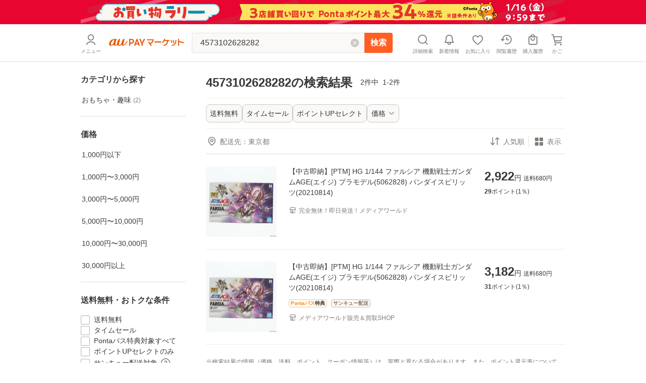

--- FILE ---
content_type: text/html; charset=utf-8
request_url: https://wowma.jp/kw/4573102628282?categ_id=2928
body_size: 9202
content:
<!DOCTYPE html><html lang="ja"><head><meta charSet="utf-8"/><meta name="viewport" content="width=device-width, minimum-scale=1, maximum-scale=1"/><title>4573102628282の商品一覧 | au PAY マーケット－通販サイト</title><meta name="description" content="4573102628282の人気商品一覧。4573102628282のネットショッピングなら通販サイトau PAY マーケット。商品価格順やレビューの評価順に並び替えで探したい商品をチェック！カテゴリ選択やキーワード検索でほしい商品がすぐに見つかる。"/><meta name="keywords" content="通販,ネットショッピング,au PAY マーケット"/><meta property="og:title" content="4573102628282の商品一覧"/><meta property="og:description" content="4573102628282の人気商品一覧。4573102628282のネットショッピングなら通販サイトau PAY マーケット。商品価格順やレビューの評価順に並び替えで探したい商品をチェック！カテゴリ選択やキーワード検索でほしい商品がすぐに見つかる。"/><meta property="og:type" content="website"/><meta property="og:url" content="https://wowma.jp/kw/4573102628282"/><meta property="og:image" content="https://assets.wowma.net/web/20260114111216/assets/img/common/apple-touch-icon.png"/><meta property="og:site_name" content="au PAY マーケット"/><link rel="canonical" href="https://wowma.jp/kw/4573102628282"/><meta property="fb:admins" content="100002479950315"/><meta property="fb:app_id" content="402901866451104"/><meta name="apple-mobile-web-app-title" content="マーケット"/><meta name="format-detection" content="telephone=no"/><link rel="shortcut icon" type="image/x-icon" href="https://assets.wowma.net/web/20260114111216/assets/icon/favicon.ico"/><link rel="icon" type="image/png" href="https://assets.wowma.net/web/20260114111216/assets/icon/favicon.ico"/><meta name="next-head-count" content="18"/><script>
              (function(w,d,s,l,i){w[l]=w[l]||[];w[l].push({'gtm.start':
              new Date().getTime(),event:'gtm.js'});var f=d.getElementsByTagName(s)[0],
              j=d.createElement(s),dl=l!='dataLayer'?'&l='+l:'';j.async=true;j.src=
              'https://www.googletagmanager.com/gtm.js?id='+i+dl;f.parentNode.insertBefore(j,f);
              })(window,document,'script','dataLayer', 'GTM-5BB3ZCW');
              </script><link rel="preload" href="https://assets.wowma.net/web/20260114111216/_next/static/css/b9815718704f061d.css" as="style"/><link rel="stylesheet" href="https://assets.wowma.net/web/20260114111216/_next/static/css/b9815718704f061d.css" data-n-g=""/><link rel="preload" href="https://assets.wowma.net/web/20260114111216/_next/static/css/7c9770f2111f1132.css" as="style"/><link rel="stylesheet" href="https://assets.wowma.net/web/20260114111216/_next/static/css/7c9770f2111f1132.css" data-n-p=""/><link rel="preload" href="https://assets.wowma.net/web/20260114111216/_next/static/css/9af3e5a3e3890e60.css" as="style"/><link rel="stylesheet" href="https://assets.wowma.net/web/20260114111216/_next/static/css/9af3e5a3e3890e60.css" data-n-p=""/><link rel="preload" href="https://assets.wowma.net/web/20260114111216/_next/static/css/cb9b548c893a5099.css" as="style"/><link rel="stylesheet" href="https://assets.wowma.net/web/20260114111216/_next/static/css/cb9b548c893a5099.css" data-n-p=""/><noscript data-n-css=""></noscript><script defer="" nomodule="" src="https://assets.wowma.net/web/20260114111216/_next/static/chunks/polyfills-5cd94c89d3acac5f.js"></script><script src="https://assets.wowma.net/web/20260114111216/_next/static/chunks/webpack-6da3e7d4739b0fa9.js" defer=""></script><script src="https://assets.wowma.net/web/20260114111216/_next/static/chunks/framework-79bce4a3a540b080.js" defer=""></script><script src="https://assets.wowma.net/web/20260114111216/_next/static/chunks/main-1784700cbe611dca.js" defer=""></script><script src="https://assets.wowma.net/web/20260114111216/_next/static/chunks/pages/_app-7fe1db19d7e965ba.js" defer=""></script><script src="https://assets.wowma.net/web/20260114111216/_next/static/chunks/1700-340dc6a7606a3471.js" defer=""></script><script src="https://assets.wowma.net/web/20260114111216/_next/static/chunks/1758-d7dc411249206234.js" defer=""></script><script src="https://assets.wowma.net/web/20260114111216/_next/static/chunks/7536-f4221d4f413d2a3f.js" defer=""></script><script src="https://assets.wowma.net/web/20260114111216/_next/static/chunks/381-d25500600bee11bf.js" defer=""></script><script src="https://assets.wowma.net/web/20260114111216/_next/static/chunks/1577-168ecd3607acbf78.js" defer=""></script><script src="https://assets.wowma.net/web/20260114111216/_next/static/chunks/5804-8ff0b7036b463c6a.js" defer=""></script><script src="https://assets.wowma.net/web/20260114111216/_next/static/chunks/6521-c777e3e2538f9f60.js" defer=""></script><script src="https://assets.wowma.net/web/20260114111216/_next/static/chunks/7819-dcd7c832cd8d9be0.js" defer=""></script><script src="https://assets.wowma.net/web/20260114111216/_next/static/chunks/2003-63b8ce7b6e598065.js" defer=""></script><script src="https://assets.wowma.net/web/20260114111216/_next/static/chunks/7183-593e3760e584b486.js" defer=""></script><script src="https://assets.wowma.net/web/20260114111216/_next/static/chunks/pages/kw/%5Bkeyword%5D-7772113a23629862.js" defer=""></script><script src="https://assets.wowma.net/web/20260114111216/_next/static/4VvZwAl8MutoCYPbw7Pfc/_buildManifest.js" defer=""></script><script src="https://assets.wowma.net/web/20260114111216/_next/static/4VvZwAl8MutoCYPbw7Pfc/_ssgManifest.js" defer=""></script><script src="https://assets.wowma.net/web/20260114111216/_next/static/4VvZwAl8MutoCYPbw7Pfc/_middlewareManifest.js" defer=""></script></head><body><noscript>
              <iframe
                src="https://www.googletagmanager.com/ns.html?id=GTM-5BB3ZCW"
                height="0"
                width="0"
                style="display:none;visibility:hidden"
              /></noscript><div id="__next" data-reactroot=""><div class="Layout_wrapper___cJz3  "><header class="Header_header__Rvrup"><div class="Header_header__inner__nmthx"><div class="Header_header__contents__o3e9y  Header_header__contents_spSearchBoxShow__AQAGp"><div class="Header_header__main__6DYBe"><div class="Header_header__myMenuIcon__eG2B_"><button class="Header_header__icon__0_3qD Header_header__icon_menu__JKp8E"><i style="font-size:28px;padding:2px" class="Icon_icon__aCIg0 wowma-icons_wowma-icon__sFiYU wowma-icons_wowma-icon-04_person__amrjB base_subTextFont__Ame8D "></i><span class="Header_header__icon_text__jHxvo">メニュー</span></button></div><div class="SideMenu_wrapper__99mab "><div class="SideMenu_background__sp_RX"><div class="SideMenu_iconWrapper__ffeVQ"><i style="font-size:32px;padding:0;color:#FFF" class="Icon_icon__aCIg0 wowma-icons_wowma-icon__sFiYU wowma-icons_wowma-icon-23_close_01__bw_RO undefined "></i></div></div><div class="SideMenu_nav__opC_6"><div><a id="" href="/login?referer=%2Fkw%2F4573102628282%3Fcateg_id%3D2928&amp;spe_id=mm_login" class="A_hover__VhuyO "><div class="UserInfoContent_loginItemWrapper__mPVNR"><div class="LoginListItem_loginListItem__bFXL1 UserInfoContent_loginItem__gxvFF undefined undefined"><div class="LoginListItem_title__wv8KS"><span class="UserInfoContent_loginText__HxxhZ">ログイン / 会員登録</span></div><div class="LoginListItem_rightContent__O9T_C"><i style="font-size:24px;padding:2px" class="Icon_icon__aCIg0 wowma-icons_wowma-icon__sFiYU wowma-icons_wowma-icon-17_arrow_r__OWm0S undefined LoginListItem_arrowIcon__hudI2"></i></div></div></div><div class="UserInfoContent_pontaTextWrap__azPDJ"><img src="https://assets.wowma.net/web/20260114111216/assets/img/top/ponta_login.svg" alt="Pontaポイント" class="Image_img__27OX2 undefined"/><p class="UserInfoContent_pontaText__iaEz_">Pontaポイント<!-- -->やクーポンが<br/>利用できます</p></div></a></div><div class="ListMenuContent_listMenuContent__MSvXV"><div class="ListMenuContent_listMenuTitle__M2gVv">お買い物情報・ヘルプ</div><ul class="Listmenu_listmenu__fIPW3  ListMenuContent_listmenu__sKj5i"><li class="Listmenu_listmenu__list___YOjf   "><a id="" href="/login?referer=/bep/m/mblmyp03?spe_id=mm_favorite" class="A_hover__VhuyO Listmenu_listmenu__item__GGL_z" rel="nofollow"><div class="Listmenu_listmenu__text__y1kue">お気に入り</div><i style="font-size:24px;padding:0" class="Icon_icon__aCIg0 wowma-icons_wowma-icon__sFiYU wowma-icons_wowma-icon-17_arrow_r__OWm0S base_subTextFont__Ame8D "></i></a></li><li class="Listmenu_listmenu__list___YOjf   "><a id="" href="/bep/m/histitem1?spe_id=mm_histitem" class="A_hover__VhuyO Listmenu_listmenu__item__GGL_z"><div class="Listmenu_listmenu__text__y1kue">閲覧履歴</div><i style="font-size:24px;padding:0" class="Icon_icon__aCIg0 wowma-icons_wowma-icon__sFiYU wowma-icons_wowma-icon-17_arrow_r__OWm0S base_subTextFont__Ame8D "></i></a></li><li class="Listmenu_listmenu__list___YOjf   "><a id="" href="/login?referer=/orders?spe_id=mm_buyhistitem" class="A_hover__VhuyO Listmenu_listmenu__item__GGL_z" rel="nofollow"><div class="Listmenu_listmenu__text__y1kue">購入履歴</div><i style="font-size:24px;padding:0" class="Icon_icon__aCIg0 wowma-icons_wowma-icon__sFiYU wowma-icons_wowma-icon-17_arrow_r__OWm0S base_subTextFont__Ame8D "></i></a></li><li class="Listmenu_listmenu__list___YOjf   SideNav_loginUser_none__XtAwU"><a id="" href="/review/orders?spe_id=mm_review" class="A_hover__VhuyO Listmenu_listmenu__item__GGL_z"><div class="Listmenu_listmenu__text__y1kue">商品レビュー投稿</div><i style="font-size:24px;padding:0" class="Icon_icon__aCIg0 wowma-icons_wowma-icon__sFiYU wowma-icons_wowma-icon-17_arrow_r__OWm0S base_subTextFont__Ame8D "></i></a></li><li class="Listmenu_listmenu__list___YOjf   "><a id="" href="https://faq.wowma.jp/?spe_id=mm_faq" class="A_hover__VhuyO Listmenu_listmenu__item__GGL_z"><div class="Listmenu_listmenu__text__y1kue">ヘルプ・お問い合わせ</div><i style="font-size:24px;padding:0" class="Icon_icon__aCIg0 wowma-icons_wowma-icon__sFiYU wowma-icons_wowma-icon-17_arrow_r__OWm0S base_subTextFont__Ame8D "></i></a></li></ul></div><div class="ListMenuContent_listMenuContent__MSvXV"><div class="ListMenuContent_listMenuTitle__M2gVv">商品を探す</div><ul class="Listmenu_listmenu__fIPW3  ListMenuContent_listmenu__sKj5i"><li class="Listmenu_listmenu__list___YOjf   "><a id="" href="/category/list/index.html?spe_id=mm_ctglist" class="A_hover__VhuyO Listmenu_listmenu__item__GGL_z"><div class="Listmenu_listmenu__text__y1kue">カテゴリから探す</div><i style="font-size:24px;padding:0" class="Icon_icon__aCIg0 wowma-icons_wowma-icon__sFiYU wowma-icons_wowma-icon-17_arrow_r__OWm0S base_subTextFont__Ame8D "></i></a></li><li class="Listmenu_listmenu__list___YOjf   "><a id="" href="/ranking?spe_id=mm_ranking" class="A_hover__VhuyO Listmenu_listmenu__item__GGL_z"><div class="Listmenu_listmenu__text__y1kue">ランキングから探す</div><i style="font-size:24px;padding:0" class="Icon_icon__aCIg0 wowma-icons_wowma-icon__sFiYU wowma-icons_wowma-icon-17_arrow_r__OWm0S base_subTextFont__Ame8D "></i></a></li><li class="Listmenu_listmenu__list___YOjf   "><a id="" href="/coupon/distribution/index.html?pageCount=1&amp;sortType=0&amp;sortTypeIndex=0&amp;sortDataType=use_end_days&amp;sortDataIndex=4&amp;showMore=1&amp;spe_id=mm_findcoupon" class="A_hover__VhuyO Listmenu_listmenu__item__GGL_z"><div class="Listmenu_listmenu__text__y1kue">クーポンから探す</div><i style="font-size:24px;padding:0" class="Icon_icon__aCIg0 wowma-icons_wowma-icon__sFiYU wowma-icons_wowma-icon-17_arrow_r__OWm0S base_subTextFont__Ame8D "></i></a></li><li class="Listmenu_listmenu__list___YOjf   "><a id="" href="/event/index.html?spe_id=mm_campaign" class="A_hover__VhuyO Listmenu_listmenu__item__GGL_z"><div class="Listmenu_listmenu__text__y1kue">特集・キャンペーンから探す</div><i style="font-size:24px;padding:0" class="Icon_icon__aCIg0 wowma-icons_wowma-icon__sFiYU wowma-icons_wowma-icon-17_arrow_r__OWm0S base_subTextFont__Ame8D "></i></a></li><li class="Listmenu_listmenu__list___YOjf   "><a id="" href="/search/shopSearch.html?spe_id=mm_shoplist" class="A_hover__VhuyO Listmenu_listmenu__item__GGL_z"><div class="Listmenu_listmenu__text__y1kue">お店から探す</div><i style="font-size:24px;padding:0" class="Icon_icon__aCIg0 wowma-icons_wowma-icon__sFiYU wowma-icons_wowma-icon-17_arrow_r__OWm0S base_subTextFont__Ame8D "></i></a></li></ul></div><div class="ListImageMenuContent_listMenuTitle__1nxQX">おすすめ公式ショップ</div><div class=""><div class="ImageLinkItem_imageLinkItem__rCsl_ SideNav_menuItemLongText__E5L_G"><a id="" href="https://plus.wowma.jp/user/34136806/plus/index.html?spe_id=mm_official_shop_1" class="A_hover__VhuyO ImageLinkItem_imageLinkItem__link__KH3qc"><img src="https://assets.wowma.net/web/20260114111216/assets/img/sideMenu/direct.jpg" class="Image_img__27OX2 ImageLinkItem_imageLinkItem__img__c7jvo"/><div><div class="ImageLinkItem_imageLinkItem__text__1ePD4">au PAY マーケットダイレクトストア</div><div class="ImageLinkItem_imageLinkItem__subText__ZYkcf">いつでも最安値挑戦</div></div></a></div><div class="ImageLinkItem_imageLinkItem__rCsl_ "><a id="" href="https://plus.wowma.jp/user/43085033/plus/?spe_id=mm_official_shop_2" class="A_hover__VhuyO ImageLinkItem_imageLinkItem__link__KH3qc"><img src="https://assets.wowma.net/web/20260114111216/assets/img/sideMenu/riquor.jpg" class="Image_img__27OX2 ImageLinkItem_imageLinkItem__img__c7jvo"/><div><div class="ImageLinkItem_imageLinkItem__text__1ePD4">au PAY マーケットリカーショップ</div><div class="ImageLinkItem_imageLinkItem__subText__ZYkcf">お酒・ソフトドリンク</div></div></a></div><div class="ImageLinkItem_imageLinkItem__rCsl_ "><a id="" href="https://plus.wowma.jp/user/52667624/plus/#/?spe_id=mm_official_shop_3" class="A_hover__VhuyO ImageLinkItem_imageLinkItem__link__KH3qc" target="_blank"><img src="https://assets.wowma.net/web/20260114111216/assets/img/sideMenu/bookpass.jpg" class="Image_img__27OX2 ImageLinkItem_imageLinkItem__img__c7jvo"/><div><div class="ImageLinkItem_imageLinkItem__text__1ePD4">auブックパス</div><div class="ImageLinkItem_imageLinkItem__subText__ZYkcf">毎日おトク！電子書籍ストア</div></div></a></div><div class="ImageLinkItem_imageLinkItem__rCsl_ "><a id="" href="https://plus.wowma.jp/user/63579558/plus/index.html?spe_id=mm_official_shop_4" class="A_hover__VhuyO ImageLinkItem_imageLinkItem__link__KH3qc"><img src="https://assets.wowma.net/web/20260114111216/assets/img/sideMenu/auOnlineShop.jpg" class="Image_img__27OX2 ImageLinkItem_imageLinkItem__img__c7jvo"/><div><div class="ImageLinkItem_imageLinkItem__text__1ePD4">au Online Shop</div><div class="ImageLinkItem_imageLinkItem__subText__ZYkcf">au公式！スマホの購入ができます</div></div></a></div><div class="ImageLinkItem_imageLinkItem__rCsl_ "><a id="" href="https://plus.wowma.jp/user/38919370/plus/index.html?spe_id=mm_official_shop_5" class="A_hover__VhuyO ImageLinkItem_imageLinkItem__link__KH3qc"><img src="https://assets.wowma.net/web/20260114111216/assets/img/sideMenu/brand_square.jpg" class="Image_img__27OX2 ImageLinkItem_imageLinkItem__img__c7jvo"/><div><div class="ImageLinkItem_imageLinkItem__text__1ePD4">Brand Square by ○|○|</div><div class="ImageLinkItem_imageLinkItem__subText__ZYkcf">人気ファッションブランド多数</div></div></a></div></div><div class="ListImageMenuContent_listMenuTitle__1nxQX">au PAY マーケット関連サービス</div><div class=""><div class="ImageLinkItem_imageLinkItem__rCsl_ "><a id="" href="https://furusato.wowma.jp/?spe_id=mm_relation_1" class="A_hover__VhuyO ImageLinkItem_imageLinkItem__link__KH3qc" target="_blank"><img src="https://assets.wowma.net/web/20260114111216/assets/img/sideMenu/furusato.jpg" class="Image_img__27OX2 ImageLinkItem_imageLinkItem__img__c7jvo"/><div><div class="ImageLinkItem_imageLinkItem__text__1ePD4">au PAYふるさと納税</div><div class="ImageLinkItem_imageLinkItem__subText__ZYkcf">貯まったポイントで寄附できます</div></div></a></div><div class="ImageLinkItem_imageLinkItem__rCsl_ SideNav_auUser_none__3GXnv"><a id="" href="/event/autoto/index.html?spe_id=prom684663638&amp;spe_id=mm_relation_2" class="A_hover__VhuyO ImageLinkItem_imageLinkItem__link__KH3qc" target="_blank"><img src="https://assets.wowma.net/web/20260114111216/assets/img/sideMenu/autoto.jpg" class="Image_img__27OX2 ImageLinkItem_imageLinkItem__img__c7jvo"/><div><div class="ImageLinkItem_imageLinkItem__text__1ePD4">au PAY toto</div><div class="ImageLinkItem_imageLinkItem__subText__ZYkcf">スポーツくじ購入で目指せ億万長者</div></div></a></div><div class="ImageLinkItem_imageLinkItem__rCsl_ "><a id="" href="/event/shopchannel/index.html?spe_id=mm_relation_3" class="A_hover__VhuyO ImageLinkItem_imageLinkItem__link__KH3qc" target="_blank"><img src="https://assets.wowma.net/web/20260114111216/assets/img/sideMenu/SHOPCHANNEL.jpg" class="Image_img__27OX2 ImageLinkItem_imageLinkItem__img__c7jvo"/><div><div class="ImageLinkItem_imageLinkItem__text__1ePD4">ショップチャンネル</div><div class="ImageLinkItem_imageLinkItem__subText__ZYkcf">厳選アイテムが毎日おトク</div></div></a></div></div></div></div><h1 class="Header_header__logo__RUZ6q"><a id="" class="A_hover__VhuyO Header_header__logoLink__37QDm" href="/"><img src="https://assets.wowma.net/web/20260114111216/assets/img/common/logo_o.png" alt="au PAY マーケット" width="148" height="14" class="Image_img__27OX2 undefined"/></a></h1></div><div class="Header_header__iconList__Pln_p"><a id="" href="/bep/m/ksclist?spe_id=header_cart" class="A_hover__VhuyO Header_header__icon__0_3qD" rel="nofollow"><i style="font-size:28px;padding:2px" class="Icon_icon__aCIg0 wowma-icons_wowma-icon__sFiYU wowma-icons_wowma-icon-01_cart__rwYNg base_subTextFont__Ame8D "></i><span class="Header_header__icon_text__jHxvo">かご</span></a></div></div></div></header><main class="Layout_main__Rwhok"><div><div class="Items_items__AHipA"><div class="Items_items__main__nnKR7"><div class="ConditionArea_conditionArea__OK1S5"><div class="ConditionArea_conditionArea__icon__IQFhn"><a id="" href="/search-advanced?spe_id=search_detsearch_2&amp;keyword=4573102628282&amp;acc_filter=Y&amp;ref_id=catalog_keyword" class="A_hover__VhuyO ConditionArea_conditionArea__icon_wrap__Xiubp"><i style="font-size:20px;padding:0" class="Icon_icon__aCIg0 wowma-icons_wowma-icon__sFiYU wowma-icons_wowma-icon-28_detail_02__vA_6h base_subTextFont__Ame8D ConditionArea_conditionArea__icon_detail__8iaUb"></i><span class="ConditionArea_conditionArea__icon_text__DHHt_">絞り込む</span></a></div><div><a id="" class="A_hover__VhuyO ConditionButton_conditionButton__content__fhwC7 false" href="/itemlist?sort1=ppop30,D&amp;keyword=4573102628282&amp;non_gr=ex&amp;sff=Y&amp;acc_filter=Y&amp;ref_id=catalog_keyword"><span class="ConditionButton_conditionButton__text__6DxDi">送料無料</span></a></div><div><a id="" class="A_hover__VhuyO ConditionButton_conditionButton__content__fhwC7 false" href="/itemlist?sort1=ppop30,D&amp;keyword=4573102628282&amp;non_gr=ex&amp;ts_scope=O&amp;acc_filter=Y&amp;ref_id=catalog_keyword&amp;spe_id=search_timesale_all"><span class="ConditionButton_conditionButton__text__6DxDi">タイムセール</span></a></div><div class="ConditionPulldownButton_conditionPulldownButton__tk2si"></div><div><a id="" class="A_hover__VhuyO ConditionButton_conditionButton__content__fhwC7 false" href="/itemlist?sort1=ppop30,D&amp;keyword=4573102628282&amp;non_gr=ex&amp;acc_filter=Y&amp;ref_id=catalog_keyword&amp;pppd_scope=O"><span class="ConditionButton_conditionButton__text__6DxDi">ポイントUPセレクト</span></a></div></div><hr class="Line_line__t1EBo Line_line-thin__OaJIz "/><div class="Items_items__filteringArea_secondRow_sp__2MCy1"><p class="P_paragraph__Z4RCS P_paragraph_m__m6Q2c TotalItemCount_totalItemCount__ViU7b">2<span class="TotalItemCount_totalItemCount__unit__O0JO3">件</span></p><div class="PulldownArea_filteringPulldown__UPLak"><div class="FilteringPulldown_filteringPulldown__wrapper__jD3dM false"><i style="font-size:24px;padding:0" class="Icon_icon__aCIg0 wowma-icons_wowma-icon__sFiYU wowma-icons_wowma-icon-62_sort__9VW6c base_subTextFont__Ame8D "></i><div class="FilteringPulldown_filteringPulldown__selectArea__qALor"><span class="FilteringPulldown_filteringPulldown__selectArea_span__6cV84">人気順</span><select class="FilteringPulldown_filteringPulldown__selectArea_select__iJgra" style="width:0px"><option value="MonthlyPopularity,Desc" data-sort="Desc">人気順</option><option value="Price,Asc" data-sort="Asc">価格が安い順</option><option value="Price,Desc" data-sort="Desc">価格が高い順</option><option value="ListingTime,Desc" data-sort="Desc">新着順</option><option value="SalesPerBid,Desc" data-sort="Desc">取引の多い順</option><option value="ReviewAverage,Desc" data-sort="Desc">評価の高い順</option><option value="TotalReviewCount,Desc" data-sort="Desc">レビュー件数順</option></select></div></div><div class="Items_items__filteringArea_productDisplaySwitcher_sp__Vkk_8"></div></div></div><hr class="Line_line__t1EBo Line_line-thin__OaJIz "/><div class="PrefecturePulldown_prefecturePulldown__wrapper__oHUiU"><i style="font-size:24px;padding:0" class="Icon_icon__aCIg0 wowma-icons_wowma-icon__sFiYU wowma-icons_wowma-icon-61_map_pin__EmeSp base_subTextFont__Ame8D "></i><span class="PrefecturePulldown_prefecturePulldown__text__NQ9sg">配送先<!-- -->：</span><div class="PrefecturePulldown_prefecturePulldown__selectArea__vuFVl"><span class="PrefecturePulldown_prefecturePulldown__selectArea_span__VmnD7">東京都</span><select class="PrefecturePulldown_prefecturePulldown__selectArea_select__oWjwM" style="width:0px"><optgroup label="北海道・東北"><option value="1">北海道</option><option value="2">青森県</option><option value="3">岩手県</option><option value="4">宮城県</option><option value="5">秋田県</option><option value="6">山形県</option><option value="7">福島県</option></optgroup><optgroup label="関東"><option value="8">茨城県</option><option value="9">栃木県</option><option value="10">群馬県</option><option value="11">埼玉県</option><option value="12">千葉県</option><option selected="" value="13">東京都</option><option value="14">神奈川県</option></optgroup><optgroup label="甲信越・北陸"><option value="15">新潟県</option><option value="16">富山県</option><option value="17">石川県</option><option value="18">福井県</option><option value="19">山梨県</option><option value="20">長野県</option></optgroup><optgroup label="東海"><option value="21">岐阜県</option><option value="22">静岡県</option><option value="23">愛知県</option><option value="24">三重県</option></optgroup><optgroup label="関西"><option value="25">滋賀県</option><option value="26">京都府</option><option value="27">大阪府</option><option value="28">兵庫県</option><option value="29">奈良県</option><option value="30">和歌山県</option></optgroup><optgroup label="中国"><option value="31">鳥取県</option><option value="32">島根県</option><option value="33">岡山県</option><option value="34">広島県</option><option value="35">山口県</option></optgroup><optgroup label="四国"><option value="36">徳島県</option><option value="37">香川県</option><option value="38">愛媛県</option><option value="39">高知県</option></optgroup><optgroup label="九州・沖縄"><option value="40">福岡県</option><option value="41">佐賀県</option><option value="42">長崎県</option><option value="43">熊本県</option><option value="44">大分県</option><option value="45">宮崎県</option><option value="46">鹿児島県</option><option value="47">沖縄県</option></optgroup></select></div></div><hr class="Line_line__t1EBo  "/><div id="criteo-search-top-cd"></div><div></div><div class="Paging_paging__dbFCH "><div class="Paging_paging__iconWrap__QGFWc"></div><span>1<!-- --> - <!-- -->2<!-- --> / <!-- -->2<!-- -->件</span><div class="Paging_paging__iconWrap__QGFWc"></div></div><span style="height:12px;min-height:12px" class="Spacer_spacer__yvTyk"></span><span style="height:8px;min-height:8px" class="Spacer_spacer__yvTyk"></span><div class="Items_items__textNotice__EkOdu"><span>※検索結果の情報（価格、送料、ポイント、クーポン情報等）は、実際と異なる場合があります。また、ポイント還元率については、お店からのポイント還元率のみ表示しております。詳しくは商品詳細、購入手続きでご確認ください。</span></div><span style="height:40px;min-height:40px" class="Spacer_spacer__yvTyk"></span><span style="height:80px;min-height:80px" class="Spacer_spacer__yvTyk"></span><span style="height:40px;min-height:40px" class="Spacer_spacer__yvTyk"></span><div class="Items_items__featuredRecomend__cNFMs"></div><div id="criteo-search-bottom"></div><div class="Items_breadcrumb__Dad34"><div class="Breadcrumb_breadcrumb_normal__FRQ0E "><a id="" href="/" class="A_hover__VhuyO Breadcrumb_breadcrumb_normal__item__LwdfW">au PAY マーケット</a><span class="Breadcrumb_breadcrumb_normal__arrow__cdWYk">&gt;</span><span><span class="Breadcrumb_breadcrumb_normal__item-last__6q70w">「4573102628282」の検索結果</span></span></div></div><span style="height:48px;min-height:48px" class="Spacer_spacer__yvTyk"></span><div class="Items_floatingButton__WqIe9 false"><a id="" href="/search-advanced?spe_id=search_detsearch&amp;keyword=4573102628282&amp;acc_filter=Y&amp;ref_id=catalog_keyword" class="A_hover__VhuyO FloatingButton_floatingButton__wrapper__UF6hM"><i style="font-size:32px;padding:0" class="Icon_icon__aCIg0 wowma-icons_wowma-icon__sFiYU wowma-icons_wowma-icon-28_detail_02__vA_6h base_bodyBGFont__12pXP "></i><span class="FloatingButton_floatingButton__text__ppaAn">絞り込む</span></a></div></div></div></div></main><footer class="Footer_footer__aNyJI"><button class="Footer_pageToTopButton__SkngT"><i style="font-size:24px;padding:0;margin-right:4px;line-height:1;color:#807B77" class="Icon_icon__aCIg0 wowma-icons_wowma-icon__sFiYU wowma-icons_wowma-icon-22_pagetop__tkik7 undefined "></i><span>ページトップへ</span></button><div class="Footer_contentsWrap__Pz9nE"><nav class="Footer_contents__dNIbj"><div class="AppDlContent_appWrap__MRHxy"><div class="AppDlContent_appContentWrap__ZJe5x"><div class="AppDlContent_appTitleWrap__qT95b"><img src="https://assets.wowma.net/web/20260114111216/assets/img/common/apple-touch-icon.png" alt="" width="38" height="38" class="Image_img__27OX2 AppDlContent_appIcon__GaGS9"/><div><div class="AppDlContent_appTitle__CtzCD">au PAY マーケットアプリ</div><div class="AppDlContent_appTitle_small__TbR4K">アプリでお買い物をもっと便利に！</div></div></div><div class="AppDlContent_appDlWrap__4RZ7r"><div class="AppDlContent_appDlImgWrap____nn1"><a id="" href="https://app.adjust.com/i5z1r8" class="A_hover__VhuyO "><img src="https://assets.wowma.net/web/20260114111216/assets/img/common/storebadge_ios_w.png" alt="App Storeからダウンロード" class="Image_img__27OX2 AppDlContent_appDlImg_appStore__0fqVk"/></a><div class="AppDlContent_qrImgWrap__Grg7g"><img src="https://assets.wowma.net/web/20260114111216/assets/img/footer/qr_ios.png" alt="qrコードios" class="Image_img__27OX2 AppDlContent_appDlImg_qr__3bNfj"/></div></div><div class="AppDlContent_appDlImgWrap____nn1"><a id="" href="https://app.adjust.com/brv7rg" class="A_hover__VhuyO "><img src="https://assets.wowma.net/web/20260114111216/assets/img/common/storebadge_android.png" alt="Google Playで手に入れよう" class="Image_img__27OX2 AppDlContent_appDlImg_googlePlay__SdaRg"/></a><div class="AppDlContent_qrImgWrap__Grg7g"><img src="https://assets.wowma.net/web/20260114111216/assets/img/footer/qr_google.png" alt="qrコードgoogle" class="Image_img__27OX2 AppDlContent_appDlImg_qr__3bNfj"/></div></div></div></div></div></nav></div><div class="Footer_bottom__xZts2">© 2016 KDDI/au Commerce &amp; Life, Inc.</div></footer></div></div><script id="__NEXT_DATA__" type="application/json">{"props":{"pageProps":{"referer":null,"userAgent":"Mozilla/5.0 (Macintosh; Intel Mac OS X 10_15_7) AppleWebKit/537.36 (KHTML, like Gecko) Chrome/131.0.0.0 Safari/537.36; ClaudeBot/1.0; +claudebot@anthropic.com)","headerType":"showSearchForm","footerType":null,"keyword":"4573102628282","initialData":{"sideMenu":[{"title":"カテゴリから探す","categoryItems":[{"text":"おもちゃ・趣味","linkParameter":"categ_id=29\u0026keyword=4573102628282\u0026acc_filter=Y\u0026ref_id=catalog_keyword","count":2}]},{"title":"価格","items":[{"text":"1,000円以下","linkParameter":"keyword=4573102628282\u0026chigh=1000\u0026acc_filter=Y\u0026ref_id=catalog_keyword","isSelected":false},{"text":"1,000円〜3,000円","linkParameter":"keyword=4573102628282\u0026clow=1000\u0026chigh=3000\u0026acc_filter=Y\u0026ref_id=catalog_keyword","isSelected":false},{"text":"3,000円〜5,000円","linkParameter":"keyword=4573102628282\u0026clow=3000\u0026chigh=5000\u0026acc_filter=Y\u0026ref_id=catalog_keyword","isSelected":false},{"text":"5,000円〜10,000円","linkParameter":"keyword=4573102628282\u0026clow=5000\u0026chigh=10000\u0026acc_filter=Y\u0026ref_id=catalog_keyword","isSelected":false},{"text":"10,000円〜30,000円","linkParameter":"keyword=4573102628282\u0026clow=10000\u0026chigh=30000\u0026acc_filter=Y\u0026ref_id=catalog_keyword","isSelected":false},{"text":"30,000円以上","linkParameter":"keyword=4573102628282\u0026clow=30000\u0026acc_filter=Y\u0026ref_id=catalog_keyword","isSelected":false}]},{"title":"送料無料・おトクな条件","resetLinkParameter":null,"checkBoxItems":[{"text":"送料無料","isSelected":false,"description":null,"linkParameter":"keyword=4573102628282\u0026sff=Y\u0026acc_filter=Y\u0026ref_id=catalog_keyword"},{"text":"タイムセール","isSelected":false,"description":null,"linkParameter":"keyword=4573102628282\u0026ts_scope=O\u0026acc_filter=Y\u0026ref_id=catalog_keyword"},{"text":"Pontaパス特典対象すべて","isSelected":false,"description":null,"linkParameter":"keyword=4573102628282\u0026acc_filter=Y\u0026ref_id=catalog_keyword\u0026ponta_flg=Y"},{"text":"ポイントUPセレクトのみ","isSelected":false,"description":null,"linkParameter":"keyword=4573102628282\u0026acc_filter=Y\u0026ref_id=catalog_keyword\u0026pppd_scope=O"},{"text":"サンキュー配送対象","isSelected":false,"description":{"title":"サンキュー配送とは？","text":"1回の注文で対象商品を合計3,980円以上購入すると、誰でも送料無料になります。\n※店舗内には、対象外商品も含まれます。\n※送料無料となる合計金額が、3,980円（税込）未満となる店舗も含まれます。"},"linkParameter":"keyword=4573102628282\u0026acc_filter=Y\u0026ref_id=catalog_keyword\u0026thankyou_shop_flg=Y"}]},{"title":"ショップから探す","items":[{"text":"完全無休！即日発送！メディアワールド","linkParameter":"keyword=4573102628282\u0026user=15762428\u0026acc_filter=Y\u0026ref_id=catalog_keyword","isSelected":false},{"text":"メディアワールド販売＆買取SHOP","linkParameter":"keyword=4573102628282\u0026user=45139782\u0026acc_filter=Y\u0026ref_id=catalog_keyword","isSelected":false}]},{"title":"その他の条件","resetLinkParameter":null,"checkBoxItems":[{"text":"誰でもギフト","isSelected":false,"description":{"title":"誰でもギフトとは？","text":"住所や本名が分からない相手にも、SNSやメールで手軽にギフトを贈れるサービスです。"},"linkParameter":"keyword=4573102628282\u0026acc_filter=Y\u0026egift_flg=Y\u0026ref_id=catalog_keyword"},{"text":"レビューキャンペーン","isSelected":false,"description":{"title":"レビューキャンペーンとは？","text":"対象商品の購入後にレビューを投稿すると、もれなくポイントがもらえるキャンペーンです。"},"linkParameter":"keyword=4573102628282\u0026rvcf=Y\u0026acc_filter=Y\u0026ref_id=catalog_keyword"},{"text":"ふるさと納税","isSelected":false,"description":null,"linkParameter":"keyword=4573102628282\u0026acc_filter=Y\u0026furusato=F\u0026ref_id=catalog_keyword"}]}],"condition":{"keyword":"4573102628282","totalCount":"2","startItemIndex":"1","endItemIndex":"2","itemAll":null,"sjisQueryString":"keyword=4573102628282\u0026acc_filter=Y\u0026ref_id=catalog_keyword","categoryId":null,"title":"4573102628282の検索結果"},"selectedConditions":[{"isSelected":false,"text":"送料無料","linkParameter":"sort1=ppop30,D\u0026keyword=4573102628282\u0026non_gr=ex\u0026sff=Y\u0026acc_filter=Y\u0026ref_id=catalog_keyword"},{"isSelected":false,"text":"タイムセール","linkParameter":"sort1=ppop30,D\u0026keyword=4573102628282\u0026non_gr=ex\u0026ts_scope=O\u0026acc_filter=Y\u0026ref_id=catalog_keyword"},{"isSelected":false,"text":"価格","linkParameter":""},{"isSelected":false,"text":"ポイントUPセレクト","linkParameter":"sort1=ppop30,D\u0026keyword=4573102628282\u0026non_gr=ex\u0026acc_filter=Y\u0026ref_id=catalog_keyword\u0026pppd_scope=O"}],"items":[{"itemId":766694991,"linkUrl":"/item/766694991","categoryId":292802,"imageUrl":"https://sv04.media-world.jp/pictures/6312/0/cg63120524.jpg","itemName":"【中古即納】[PTM] HG 1/144 ファルシア 機動戦士ガンダムAGE(エイジ) プラモデル(5062828) バンダイスピリッツ(20210814)","timeSalePrice":null,"timeSaleBeforePrice":null,"price":"2,922","shopId":15762428,"shopName":"完全無休！即日発送！メディアワールド","pointRate":1,"point":"29","dealTypes":["BankTransfer","CreditCard","AuPay","SoftbankCombinedPayment","DBarai","ConvenienceStore","ATMSettlement","BankNetSettlement"],"isShipFeeFree":false,"isTimeSale":false,"taxType":"IncludedTax","digiconType":"Other","ageRestrictionText":null,"isKangenSelect":false,"isEGift":false,"timeSaleOffRate":null,"reviewCount":"0","reviewAverage":0,"reviewAverageStar":0,"deliveryLeadTimeMessage":null,"digitalContentsText":null,"isPontaBenefit":false,"isThankyouShop":false,"isAllPontapassBenefit":false,"pppdInfo":null},{"itemId":766694935,"linkUrl":"/item/766694935","categoryId":292802,"imageUrl":"https://sv04.media-world.jp/pictures/6312/0/cg63120524.jpg","itemName":"【中古即納】[PTM] HG 1/144 ファルシア 機動戦士ガンダムAGE(エイジ) プラモデル(5062828) バンダイスピリッツ(20210814)","timeSalePrice":null,"timeSaleBeforePrice":null,"price":"3,182","shopId":45139782,"shopName":"メディアワールド販売＆買取SHOP","pointRate":1,"point":"31","dealTypes":["BankTransfer","CreditCard","AuPay","SoftbankCombinedPayment","DBarai","ConvenienceStore","ATMSettlement","BankNetSettlement"],"isShipFeeFree":false,"isTimeSale":false,"taxType":"IncludedTax","digiconType":"Other","ageRestrictionText":null,"isKangenSelect":false,"isEGift":false,"timeSaleOffRate":null,"reviewCount":"0","reviewAverage":0,"reviewAverageStar":0,"deliveryLeadTimeMessage":null,"digitalContentsText":null,"isPontaBenefit":true,"isThankyouShop":true,"isAllPontapassBenefit":true,"pppdInfo":null}],"pageNavigation":{"previousParameter":null,"nextParameter":null,"currentPages":[{"text":"1","linkParameter":"keyword=4573102628282\u0026acc_filter=Y\u0026page=1\u0026ref_id=catalog_keyword","isSelected":true}]},"relatedWords":[],"searchNavigation":{"userPrefId":"13","sortBy":"","sortOrder":"Asc"},"keywordRelatedCategories":{"title":"「4573102628282」の関連カテゴリ","items":[]},"breadcrumbs":[{"text":"「4573102628282」の検索結果","linkUrl":""}],"adultInfo":{"isAdult":false,"isAdultCategory":false}}},"__N_SSP":true},"page":"/kw/[keyword]","query":{"categ_id":"2928"},"buildId":"4VvZwAl8MutoCYPbw7Pfc","assetPrefix":"https://assets.wowma.net/web/20260114111216","runtimeConfig":{"BFF_WEB_DOMAIN":"wowma.jp","BFF_APP_DOMAIN":"app.wowma.jp","ASSETS_PATH":"https://assets.wowma.net/web/20260114111216","API_SIRIUS_PATH":"https://27mea2ozc1.execute-api.ap-northeast-1.amazonaws.com/prd1","API_SIRIUS_KEY":"OQ2uxIFyE1eOqALnD2PT0T1EZn4qvDeaqk8kAHE1","API_ACCOUNT_PUBLIC_PATH":"https://account.wowma.jp","API_ACCOUNT_INTERNAL_PATH":"https://internal.account.wowma.jp","API_CATALOG_PATH":"https://catalog.wowma.jp","API_CATALOG_PUBLIC_PATH":"https://wowma.jp","API_SUPERSHIP_PATH":"https://suggest.wowma.s4p.jp","API_WOWAD_PATH":"https://ad-ak.wowma.jp","API_RECOMMEND_COUPON_PATH":"https://rec-cpn-api.ads.wowma.s4p.jp","API_RECOMMEND_PATH":"https://tpocdm.wowma.jp","API_DELIVERY_PATH":"https://delivery-api.wowma.net","ENVIRONMENT_PREFIX":"prd1","API_MT_NOTIFICATIONS_PATH":"https://faq.wowma.jp/mt/mt-data-api.cgi/v3/sites/29/entries","POINTPORTAL_PATH":"https://www.point-portal.auone.jp","AUONE_PATH":"https://id.auone.jp","KOTO_SITE_PATH":"https://play.wowma.jp","BOOKPASS_PATH":"https://plus.wowma.jp/user/52667624/plus/#/","BOOKPASS_DOMAIN":"https://bookpass.auone.jp/","FURUSATO_PATH":"https://furusato.wowma.jp/","APP_FORCED_LOGOUT":"true","API_AKAMAI_PATH":"https://api.wowma.net","LOG_LEVEL_CLIENT":"research","SSO_ACCOUNT_LT_COOKIE_NAME":"acnt_lt","SSO_ACCOUNT_UID_COOKIE_NAME":"acnt_uid","SSO_ACCOUNT_KBT_COOKIE_NAME":"acnt_kbt","ROULETTE_PATH":"https://lottery.reward.auone.jp/gift/roulette","IMAGE_RESIZE_SERVER_PATH":"https://ic4-a.wowma.net"},"isFallback":false,"gssp":true,"customServer":true,"scriptLoader":[]}</script></body></html>

--- FILE ---
content_type: text/css
request_url: https://assets.wowma.net/web/20260114111216/_next/static/css/b9815718704f061d.css
body_size: 42649
content:

/*! normalize.css v8.0.1 | MIT License | github.com/necolas/normalize.css */html{-webkit-text-size-adjust:100%;-moz-text-size-adjust:100%;text-size-adjust:100%;line-height:1.15}main{display:block}h1{font-size:2em;margin:.67em 0}hr{box-sizing:content-box;height:0;overflow:visible}pre{font-family:monospace,monospace;font-size:1em}a{background-color:transparent}abbr[title]{border-bottom:none;text-decoration:underline;-webkit-text-decoration:underline dotted;text-decoration:underline dotted}b,strong{font-weight:bolder}code,kbd,samp{font-family:monospace,monospace;font-size:1em}small{font-size:80%}sub,sup{font-size:75%;line-height:0;position:relative;vertical-align:baseline}sub{bottom:-.25em}sup{top:-.5em}img{border-style:none}button,input,optgroup,select,textarea{font-family:inherit;font-size:100%;line-height:1.15;margin:0}button,input{overflow:visible}button,select{text-transform:none}[type=button],[type=reset],[type=submit],button{-webkit-appearance:button;appearance:button}[type=button]::-moz-focus-inner,[type=reset]::-moz-focus-inner,[type=submit]::-moz-focus-inner,button::-moz-focus-inner{border-style:none;padding:0}[type=button]:-moz-focusring,[type=reset]:-moz-focusring,[type=submit]:-moz-focusring,button:-moz-focusring{outline:1px dotted ButtonText}fieldset{padding:.35em .75em .625em}legend{box-sizing:border-box;color:inherit;display:table;max-width:100%;padding:0;white-space:normal}progress{vertical-align:baseline}textarea{overflow:auto}[type=checkbox],[type=radio]{box-sizing:border-box;padding:0}[type=number]::-webkit-inner-spin-button,[type=number]::-webkit-outer-spin-button{height:auto}[type=search]{-webkit-appearance:textfield;appearance:textfield;outline-offset:-2px}[type=search]::-webkit-search-decoration{-webkit-appearance:none;appearance:none}::-webkit-file-upload-button{-webkit-appearance:button;appearance:button;font:inherit}details{display:block}summary{display:list-item}[hidden],template{display:none}.primaryFont{color:#ff5f22}.secondaryFont{color:#f77c3a}.linkFont{color:#1d90b3}.cyan500Font{color:#00bcd4}.defaultTextFont{color:#383838}.subTextFont{color:#807b77}.disabledTextFont{color:#b4b1ab}.formBoderFont{color:#cbc8c4}.borderDarkFont{color:#e0e0dc}.borderLightFont{color:#eeeeea}.bgDarkFont{color:#f6f5f4}.bgLightFont{color:#faf9f7}.bgErrorFont{color:#fff2f0}.bgCampaignFont{color:#fff7ea}.bodyBGFont{color:#fff}.primaryBg{background-color:#ff5f22}.secondaryBg{background-color:#f77c3a}.linkBg{background-color:#1d90b3}.cyan500Bg{background-color:#00bcd4}.defaultTextBg{background-color:#383838}.subTextBg{background-color:#807b77}.disabledTextBg{background-color:#b4b1ab}.formBoderBg{background-color:#cbc8c4}.borderDarkBg{background-color:#e0e0dc}.borderLightBg{background-color:#eeeeea}.bgDarkBg{background-color:#f6f5f4}.bgLightBg{background-color:#faf9f7}.bgErrorBg{background-color:#fff2f0}.bgCampaignBg{background-color:#fff7ea}.bodyBGBg{background-color:#fff}body{color:#383838;font-family:Hiragino Kaku Gothic Pro,Meiryo,Osaka,MS PGothic,sans-serif;font-size:14px;margin:0;overflow-x:hidden;padding:0;width:100%}a{color:inherit;text-decoration:none}*{box-sizing:border-box}em{font-style:normal}.base_primaryFont__giPOm{color:#ff5f22}.base_secondaryFont__Wru93{color:#f77c3a}.base_linkFont__oOeZK{color:#1d90b3}.base_cyan500Font__JliXc{color:#00bcd4}.base_defaultTextFont__4XRfx{color:#383838}.base_subTextFont__Ame8D{color:#807b77}.base_disabledTextFont__LvF6j{color:#b4b1ab}.base_formBoderFont__nhqPP{color:#cbc8c4}.base_borderDarkFont__SHW5G{color:#e0e0dc}.base_borderLightFont__YksG5{color:#eeeeea}.base_bgDarkFont__msiE_{color:#f6f5f4}.base_bgLightFont__HH4Ee{color:#faf9f7}.base_bgErrorFont__e5Fze{color:#fff2f0}.base_bgCampaignFont__lkMvK{color:#fff7ea}.base_bodyBGFont__12pXP{color:#fff}.base_primaryBg__x9kNa{background-color:#ff5f22}.base_secondaryBg__0X_5e{background-color:#f77c3a}.base_linkBg__Cf76l{background-color:#1d90b3}.base_cyan500Bg__nrmiV{background-color:#00bcd4}.base_defaultTextBg__ThJ5b{background-color:#383838}.base_subTextBg__UK0NJ{background-color:#807b77}.base_disabledTextBg__nQwP3{background-color:#b4b1ab}.base_formBoderBg__sQblw{background-color:#cbc8c4}.base_borderDarkBg__Jj1Mu{background-color:#e0e0dc}.base_borderLightBg__iLI6x{background-color:#eeeeea}.base_bgDarkBg__n6MB0{background-color:#f6f5f4}.base_bgLightBg__RRyqT{background-color:#faf9f7}.base_bgErrorBg__YzkO8{background-color:#fff2f0}.base_bgCampaignBg__4cRHR{background-color:#fff7ea}.base_bodyBGBg__Iqlzv{background-color:#fff}.Announce_primaryFont__drACj{color:#ff5f22}.Announce_secondaryFont__YIo_e{color:#f77c3a}.Announce_linkFont__6HNis{color:#1d90b3}.Announce_cyan500Font___tYWh{color:#00bcd4}.Announce_defaultTextFont__U8Z7v{color:#383838}.Announce_subTextFont__e59XB{color:#807b77}.Announce_disabledTextFont__C0xxV{color:#b4b1ab}.Announce_formBoderFont__VOEUA{color:#cbc8c4}.Announce_borderDarkFont__FKYBF{color:#e0e0dc}.Announce_borderLightFont__XrNVU{color:#eeeeea}.Announce_bgDarkFont__HAjsa{color:#f6f5f4}.Announce_bgLightFont__svc6k{color:#faf9f7}.Announce_bgErrorFont__ojSOD{color:#fff2f0}.Announce_bgCampaignFont__iUAkh{color:#fff7ea}.Announce_bodyBGFont__oUecP{color:#fff}.Announce_primaryBg__qwDvi{background-color:#ff5f22}.Announce_secondaryBg__efBOX{background-color:#f77c3a}.Announce_linkBg__FRyub{background-color:#1d90b3}.Announce_cyan500Bg__xi_Ye{background-color:#00bcd4}.Announce_defaultTextBg__oVQCB{background-color:#383838}.Announce_subTextBg__86ufU{background-color:#807b77}.Announce_disabledTextBg__CNIN4{background-color:#b4b1ab}.Announce_formBoderBg__7UHeE{background-color:#cbc8c4}.Announce_borderDarkBg__I8l3K{background-color:#e0e0dc}.Announce_borderLightBg__HDoX3{background-color:#eeeeea}.Announce_bgDarkBg__RQb6L{background-color:#f6f5f4}.Announce_bgLightBg__hgvts{background-color:#faf9f7}.Announce_bgErrorBg__51G5W{background-color:#fff2f0}.Announce_bgCampaignBg__8SgKL{background-color:#fff7ea}.Announce_bodyBGBg__86bKK{background-color:#fff}.Announce_saleTextFont__8lsuc{color:#f74d4d}.Announce_successFont__QIRoU{color:#4faf50}.Announce_commonLabelFont__6Y_4R{color:#607d8b}.Announce_orange500Font__CO_8H{color:#ff9800}.Announce_reviewFont__6wV4g{color:#fdd150}.Announce_premiumTextFont__DSUAI{color:#a98c00}.Announce_digitalButtonFont__oQpoj{color:#56b9af}.Announce_saleFillFont__WQ49g{color:#ff7a69}.Announce_premiumFillFont__TGL6j{color:#cfb42f}.Announce_furusatoFont__rnVCL{color:#ab4631}.Announce_saleTextBg__2XFVJ{background-color:#f74d4d}.Announce_successBg__cmIDe{background-color:#4faf50}.Announce_commonLabelBg__kY4QF{background-color:#607d8b}.Announce_orange500Bg__fjlRd{background-color:#ff9800}.Announce_reviewBg__AuTUe{background-color:#fdd150}.Announce_premiumTextBg__dGKh2{background-color:#a98c00}.Announce_digitalButtonBg__CJwPZ{background-color:#56b9af}.Announce_saleFillBg__Zlq7n{background-color:#ff7a69}.Announce_premiumFillBg__Ddm1L{background-color:#cfb42f}.Announce_furusatoBg__KpK1B{background-color:#ab4631}.Announce_choKangenSelectBg__vL8Lw{background:linear-gradient(135deg,#ff7a69,#ff7a69 50%,#fdd150)}.Announce_pontaPassTextFont__Z_rUv{color:#f78a28}.Announce_pontaPassLabelTextFont__yZtbu{color:#e86e00}.Announce_pontaPassLabelFillBg__ss0N4{background-color:#fffcf3}.Announce_announce__vJx8f{align-items:flex-start;background-color:#faf9f7;border-radius:4px;display:flex;padding:12px 8px 12px 12px;width:100%}.Announce_announce_alert__eybKm{background-color:#fff2f0;color:#f74d4d}.Announce_announce__vJx8f .Announce_rightTextIconBox__BtzpZ{align-items:center;display:flex;flex:1 1 auto;justify-content:space-between;margin-left:8px}.Announce_announce__vJx8f .Announce_rightTextIconBox__text__DFINe{font-size:14px;line-height:21px}.Badge_primaryFont__tZ6tA{color:#ff5f22}.Badge_secondaryFont__t7rMN{color:#f77c3a}.Badge_linkFont__3fMka{color:#1d90b3}.Badge_cyan500Font__jr1xA{color:#00bcd4}.Badge_defaultTextFont__5dBR4{color:#383838}.Badge_subTextFont__biDr1{color:#807b77}.Badge_disabledTextFont___y6Aj{color:#b4b1ab}.Badge_formBoderFont__DLWTt{color:#cbc8c4}.Badge_borderDarkFont__a6HZZ{color:#e0e0dc}.Badge_borderLightFont__kRlL5{color:#eeeeea}.Badge_bgDarkFont__zNZOx{color:#f6f5f4}.Badge_bgLightFont__KdD7o{color:#faf9f7}.Badge_bgErrorFont__sfd_0{color:#fff2f0}.Badge_bgCampaignFont__aKmjd{color:#fff7ea}.Badge_bodyBGFont__VUvd8{color:#fff}.Badge_primaryBg__DMSa5{background-color:#ff5f22}.Badge_secondaryBg__M3UqE{background-color:#f77c3a}.Badge_linkBg__0UdTo{background-color:#1d90b3}.Badge_cyan500Bg__Ucw6a{background-color:#00bcd4}.Badge_defaultTextBg__qu_O4{background-color:#383838}.Badge_subTextBg__6lHs0{background-color:#807b77}.Badge_disabledTextBg__S3_vz{background-color:#b4b1ab}.Badge_formBoderBg__BQq2S{background-color:#cbc8c4}.Badge_borderDarkBg__TTqdM{background-color:#e0e0dc}.Badge_borderLightBg__agfqP{background-color:#eeeeea}.Badge_bgDarkBg__B236c{background-color:#f6f5f4}.Badge_bgLightBg__DHdLF{background-color:#faf9f7}.Badge_bgErrorBg__l_yWS{background-color:#fff2f0}.Badge_bgCampaignBg__DqDSD{background-color:#fff7ea}.Badge_bodyBGBg__0BrAa{background-color:#fff}.Badge_saleTextFont__6w2mH{color:#f74d4d}.Badge_successFont__w_X6s{color:#4faf50}.Badge_commonLabelFont__VUhCe{color:#607d8b}.Badge_orange500Font__KNsit{color:#ff9800}.Badge_reviewFont__LF2vk{color:#fdd150}.Badge_premiumTextFont__sQzTp{color:#a98c00}.Badge_digitalButtonFont__bg8nt{color:#56b9af}.Badge_saleFillFont__vCldA{color:#ff7a69}.Badge_premiumFillFont__7QqhK{color:#cfb42f}.Badge_furusatoFont__nmi_h{color:#ab4631}.Badge_saleTextBg___oW_d{background-color:#f74d4d}.Badge_successBg__bTFkV{background-color:#4faf50}.Badge_commonLabelBg___YriQ{background-color:#607d8b}.Badge_orange500Bg__MRzd8{background-color:#ff9800}.Badge_reviewBg__JzU51{background-color:#fdd150}.Badge_premiumTextBg__YKmNf{background-color:#a98c00}.Badge_digitalButtonBg__0sp2F{background-color:#56b9af}.Badge_saleFillBg__qvrsh{background-color:#ff7a69}.Badge_premiumFillBg__VW_2B{background-color:#cfb42f}.Badge_furusatoBg__nQGQp{background-color:#ab4631}.Badge_choKangenSelectBg__glwyC{background:linear-gradient(135deg,#ff7a69,#ff7a69 50%,#fdd150)}.Badge_pontaPassTextFont__EHV8a{color:#f78a28}.Badge_pontaPassLabelTextFont__72hmb{color:#e86e00}.Badge_pontaPassLabelFillBg__T4UwS{background-color:#fffcf3}.Badge_badge__AB0cV{background-color:#f74d4d;border-radius:10px;color:#fff;display:inline-block;font-size:10px;height:18px;line-height:1;position:relative;text-align:center;width:18px}.Badge_badge-small__a_o63{height:8px;width:8px}.Badge_badge-xsmall__4uWtm{height:6px;width:6px}.Badge_badge__AB0cV span{font-size:10px;font-weight:700;left:50%;line-height:1;position:absolute;top:50%;-webkit-transform:translate(-50%,-50%);transform:translate(-50%,-50%)}@media not all and (-webkit-min-device-pixel-ratio:0),not all and (min-resolution:.001dpcm){.Badge_badge__AB0cV span{top:55%}}.Box_primaryFont__oh0Ak{color:#ff5f22}.Box_secondaryFont__kpqqb{color:#f77c3a}.Box_linkFont__F7Etl{color:#1d90b3}.Box_cyan500Font__9hRTd{color:#00bcd4}.Box_defaultTextFont__XUHv4{color:#383838}.Box_subTextFont__CDiE5{color:#807b77}.Box_disabledTextFont__lR1p6{color:#b4b1ab}.Box_formBoderFont__7mUf0{color:#cbc8c4}.Box_borderDarkFont__zAcTf{color:#e0e0dc}.Box_borderLightFont__kmdRs{color:#eeeeea}.Box_bgDarkFont__4X33K{color:#f6f5f4}.Box_bgLightFont__RxaN3{color:#faf9f7}.Box_bgErrorFont__ltbrr{color:#fff2f0}.Box_bgCampaignFont__l_ghG{color:#fff7ea}.Box_bodyBGFont__jSIR8{color:#fff}.Box_primaryBg__8rEy2{background-color:#ff5f22}.Box_secondaryBg__veMKw{background-color:#f77c3a}.Box_linkBg__Ad_SU{background-color:#1d90b3}.Box_cyan500Bg__Hd8so{background-color:#00bcd4}.Box_defaultTextBg__g_ivB{background-color:#383838}.Box_subTextBg__r_zYe{background-color:#807b77}.Box_disabledTextBg__Y6CkX{background-color:#b4b1ab}.Box_formBoderBg__qxoES{background-color:#cbc8c4}.Box_borderDarkBg__ecCoX{background-color:#e0e0dc}.Box_borderLightBg__s4E6k{background-color:#eeeeea}.Box_bgDarkBg__4ouGN{background-color:#f6f5f4}.Box_bgLightBg__9lBez{background-color:#faf9f7}.Box_bgErrorBg__iWfAh{background-color:#fff2f0}.Box_bgCampaignBg__YEaYo{background-color:#fff7ea}.Box_bodyBGBg__rVMEc{background-color:#fff}.Box_box__Zx5O_{border:1px solid #e0e0dc}.Box_box-card__m6pPs,.Box_box-small__l1tqd{border:1px solid #eeeeea}.Box_box-card__m6pPs{border-radius:2px;box-shadow:0 0 4px rgba(0,0,0,.24)}.Button_primaryFont__9jcf0{color:#ff5f22}.Button_secondaryFont__Ny6oD{color:#f77c3a}.Button_linkFont__B2qOb{color:#1d90b3}.Button_cyan500Font__LcBvm{color:#00bcd4}.Button_defaultTextFont__QrO9c{color:#383838}.Button_subTextFont__LeVKC{color:#807b77}.Button_disabledTextFont__QqwMl{color:#b4b1ab}.Button_formBoderFont__yoFA3{color:#cbc8c4}.Button_borderDarkFont__WgaUT{color:#e0e0dc}.Button_borderLightFont__KbFSr{color:#eeeeea}.Button_bgDarkFont__9rSCF{color:#f6f5f4}.Button_bgLightFont__L_fP6{color:#faf9f7}.Button_bgErrorFont__7iJ0x{color:#fff2f0}.Button_bgCampaignFont__ptGl2{color:#fff7ea}.Button_bodyBGFont__ok8y0{color:#fff}.Button_primaryBg__YlGB1{background-color:#ff5f22}.Button_secondaryBg__t4o5M{background-color:#f77c3a}.Button_linkBg__50oMc{background-color:#1d90b3}.Button_cyan500Bg__4bkmP{background-color:#00bcd4}.Button_defaultTextBg__N7Nqx{background-color:#383838}.Button_subTextBg__4gtm2{background-color:#807b77}.Button_disabledTextBg__zFAYN{background-color:#b4b1ab}.Button_formBoderBg__gFjrd{background-color:#cbc8c4}.Button_borderDarkBg__LiS1g{background-color:#e0e0dc}.Button_borderLightBg__UfTzw{background-color:#eeeeea}.Button_bgDarkBg__wceXg{background-color:#f6f5f4}.Button_bgLightBg__pdk4l{background-color:#faf9f7}.Button_bgErrorBg__la61C{background-color:#fff2f0}.Button_bgCampaignBg__nJEJE{background-color:#fff7ea}.Button_bodyBGBg__ztyRj{background-color:#fff}.Button_saleTextFont__isHBV{color:#f74d4d}.Button_successFont__jHSSt{color:#4faf50}.Button_commonLabelFont__jjbs2{color:#607d8b}.Button_orange500Font__h79aZ{color:#ff9800}.Button_reviewFont__jMOyY{color:#fdd150}.Button_premiumTextFont__COjCe{color:#a98c00}.Button_digitalButtonFont__4ixje{color:#56b9af}.Button_saleFillFont__5WlN8{color:#ff7a69}.Button_premiumFillFont__G9kQV{color:#cfb42f}.Button_furusatoFont__3E3BM{color:#ab4631}.Button_saleTextBg__sZJRq{background-color:#f74d4d}.Button_successBg__gwXbo{background-color:#4faf50}.Button_commonLabelBg__7SSvu{background-color:#607d8b}.Button_orange500Bg__vJPWf{background-color:#ff9800}.Button_reviewBg__uRnhL{background-color:#fdd150}.Button_premiumTextBg__pp4jW{background-color:#a98c00}.Button_digitalButtonBg__KGQQA{background-color:#56b9af}.Button_saleFillBg__tdtTv{background-color:#ff7a69}.Button_premiumFillBg__Dbcjo{background-color:#cfb42f}.Button_furusatoBg__13ZQ6{background-color:#ab4631}.Button_choKangenSelectBg__sbC8l{background:linear-gradient(135deg,#ff7a69,#ff7a69 50%,#fdd150)}.Button_pontaPassTextFont__WZ_cf{color:#f78a28}.Button_pontaPassLabelTextFont__fmOnp{color:#e86e00}.Button_pontaPassLabelFillBg__eiObr{background-color:#fffcf3}.Button_button__Nw3FH{align-items:center;border-radius:8px;cursor:pointer;display:flex;font-family:Hiragino Kaku Gothic Pro,Meiryo,Osaka,MS PGothic,sans-serif;justify-content:center;line-height:normal;max-width:328px;width:280px}.Button_button_primary__1GsBv{background-color:#ff5f22;border:none;color:#fff;font-weight:700}.Button_button_primary__1GsBv:hover,.Button_button_primary__1GsBv:visited{opacity:1}.Button_button_primary__1GsBv:active{opacity:.7}@media (hover:hover){.Button_button_primary__1GsBv:hover{opacity:.7}}.Button_button_secondary__jOO4n{background-color:#fff;border:1px solid #f77c3a;color:#f77c3a}.Button_button_secondary__jOO4n:hover,.Button_button_secondary__jOO4n:visited{opacity:1}.Button_button_secondary__jOO4n:active{opacity:.7}@media (hover:hover){.Button_button_secondary__jOO4n:hover{opacity:.7}}.Button_button_default__n1Qus{background-color:#faf9f7;border:1px solid #cbc8c4;color:#383838;font-size:16px;line-height:16px;padding:14px 0}.Button_button_default__n1Qus:hover,.Button_button_default__n1Qus:visited{opacity:1}.Button_button_default__n1Qus:active{opacity:.7}@media (hover:hover){.Button_button_default__n1Qus:hover{opacity:.7}}.Button_button_tag__8YvLh{background-color:#fff;border:1px solid #e0e0dc;color:#1d90b3}.Button_button_tag__8YvLh:hover,.Button_button_tag__8YvLh:visited{opacity:1}.Button_button_tag__8YvLh:active{opacity:.7}@media (hover:hover){.Button_button_tag__8YvLh:hover{opacity:.7}}.Button_button_custom__dH1L9:hover,.Button_button_custom__dH1L9:visited{opacity:1}.Button_button_custom__dH1L9:active{opacity:.7}@media (hover:hover){.Button_button_custom__dH1L9:hover{opacity:.7}}.Button_button_disabled__ZIoa_{background-color:#eeeeea;border:none;color:#b4b1ab;pointer-events:none}.Button_button_disabled__ZIoa_:hover{cursor:auto;opacity:1}@media screen and (max-width:768px){.Button_button__Nw3FH{max-width:100%;width:100%}.Button_button_primary__1GsBv{font-weight:700}}.Breadcrumb_primaryFont__CQfKX{color:#ff5f22}.Breadcrumb_secondaryFont__BYgFB{color:#f77c3a}.Breadcrumb_linkFont__zEG6E{color:#1d90b3}.Breadcrumb_cyan500Font__xyM6w{color:#00bcd4}.Breadcrumb_defaultTextFont__4f3kP{color:#383838}.Breadcrumb_subTextFont__w6vTJ{color:#807b77}.Breadcrumb_disabledTextFont__XARYw{color:#b4b1ab}.Breadcrumb_formBoderFont__wyjB_{color:#cbc8c4}.Breadcrumb_borderDarkFont__0_Rze{color:#e0e0dc}.Breadcrumb_borderLightFont__nfXnL{color:#eeeeea}.Breadcrumb_bgDarkFont__j0uTK{color:#f6f5f4}.Breadcrumb_bgLightFont__5PMb7{color:#faf9f7}.Breadcrumb_bgErrorFont__4qXcB{color:#fff2f0}.Breadcrumb_bgCampaignFont__VpTVe{color:#fff7ea}.Breadcrumb_bodyBGFont__SZgmc{color:#fff}.Breadcrumb_primaryBg__wxHTP{background-color:#ff5f22}.Breadcrumb_secondaryBg__b9skt{background-color:#f77c3a}.Breadcrumb_linkBg__K9suK{background-color:#1d90b3}.Breadcrumb_cyan500Bg__o80kn{background-color:#00bcd4}.Breadcrumb_defaultTextBg___6wfk{background-color:#383838}.Breadcrumb_subTextBg__IpcL5{background-color:#807b77}.Breadcrumb_disabledTextBg__X1xBH{background-color:#b4b1ab}.Breadcrumb_formBoderBg__OdAPT{background-color:#cbc8c4}.Breadcrumb_borderDarkBg__zTZ3a{background-color:#e0e0dc}.Breadcrumb_borderLightBg__DXzSw{background-color:#eeeeea}.Breadcrumb_bgDarkBg__MbcVd{background-color:#f6f5f4}.Breadcrumb_bgLightBg__stXRm{background-color:#faf9f7}.Breadcrumb_bgErrorBg__EyQS3{background-color:#fff2f0}.Breadcrumb_bgCampaignBg__ffy4J{background-color:#fff7ea}.Breadcrumb_bodyBGBg__uFSeJ{background-color:#fff}.Breadcrumb_breadcrumb__f5ZC_{font-size:12px;overflow-x:scroll;white-space:nowrap}.Breadcrumb_breadcrumb__arrow__PSRRw:last-child{display:none}.Breadcrumb_breadcrumb_normal__FRQ0E{align-items:center;color:#383838;display:flex;flex-wrap:wrap;font-size:12px;line-height:1.8}.Breadcrumb_breadcrumb_normal__item__LwdfW{text-decoration:underline;white-space:break-spaces}.Breadcrumb_breadcrumb_normal__item-last__6q70w{text-decoration:none}.Breadcrumb_breadcrumb_normal__arrow__cdWYk{padding:0 10px 1px}.Breadcrumb_breadcrumb_underline__OReyn{line-height:1.5;overflow:hidden;white-space:break-spaces}.Breadcrumb_breadcrumb_underline__arrow__UYujD,.Breadcrumb_breadcrumb_underline__item__g4X4r{color:#383838;font-size:14px}.Breadcrumb_breadcrumb_underline__item__g4X4r{text-decoration:underline}.Breadcrumb_breadcrumb_underline__arrow__UYujD{padding:0 5px 1px}.Checkbox_primaryFont__S8GG3{color:#ff5f22}.Checkbox_secondaryFont__Ke0Pi{color:#f77c3a}.Checkbox_linkFont__NWfw6{color:#1d90b3}.Checkbox_cyan500Font__qnosJ{color:#00bcd4}.Checkbox_defaultTextFont__JvTzE{color:#383838}.Checkbox_subTextFont__TLYPS{color:#807b77}.Checkbox_disabledTextFont__kmCwI{color:#b4b1ab}.Checkbox_formBoderFont__hK_Ig{color:#cbc8c4}.Checkbox_borderDarkFont__xZaQK{color:#e0e0dc}.Checkbox_borderLightFont__igeS9{color:#eeeeea}.Checkbox_bgDarkFont__0mylC{color:#f6f5f4}.Checkbox_bgLightFont__1k1kN{color:#faf9f7}.Checkbox_bgErrorFont___2qHS{color:#fff2f0}.Checkbox_bgCampaignFont__1fuZj{color:#fff7ea}.Checkbox_bodyBGFont__6m6Tg{color:#fff}.Checkbox_primaryBg__JooV2{background-color:#ff5f22}.Checkbox_secondaryBg__wmHtp{background-color:#f77c3a}.Checkbox_linkBg__4lImT{background-color:#1d90b3}.Checkbox_cyan500Bg__VMUKP{background-color:#00bcd4}.Checkbox_defaultTextBg__5oc8s{background-color:#383838}.Checkbox_subTextBg__GtINM{background-color:#807b77}.Checkbox_disabledTextBg__tc_ns{background-color:#b4b1ab}.Checkbox_formBoderBg__Kohld{background-color:#cbc8c4}.Checkbox_borderDarkBg__fZgLM{background-color:#e0e0dc}.Checkbox_borderLightBg__7Ss3j{background-color:#eeeeea}.Checkbox_bgDarkBg__CT_Br{background-color:#f6f5f4}.Checkbox_bgLightBg__RsuGd{background-color:#faf9f7}.Checkbox_bgErrorBg__K2i8O{background-color:#fff2f0}.Checkbox_bgCampaignBg___X_tM{background-color:#fff7ea}.Checkbox_bodyBGBg__UWpvY{background-color:#fff}.Checkbox_checkbox__Xu1I5{display:flex;flex-direction:column;font-size:16px;gap:20px;line-height:24px}.Checkbox_checkbox_row__uWXt4{flex-direction:row}.Checkbox_checkbox__item__tt4_6[type=checkbox]{display:none}.Checkbox_checkbox__item__tt4_6[type=checkbox]+label{-webkit-backface-visibility:hidden;backface-visibility:hidden;cursor:pointer;display:flex}.Checkbox_checkbox__item__tt4_6[type=checkbox]+label:hover,.Checkbox_checkbox__item__tt4_6[type=checkbox]+label:visited{opacity:1}.Checkbox_checkbox__item__tt4_6[type=checkbox]+label:active{opacity:.7}@media (hover:hover){.Checkbox_checkbox__item__tt4_6[type=checkbox]+label:hover{opacity:.7}}.Checkbox_checkbox__item__tt4_6[type=checkbox]+label .Checkbox_box___Q6c2{border:1px solid #b4b1ab;border-radius:2px;flex:0 0 18px;height:18px;margin:3px 8px 0 0;width:18px}.Checkbox_checkbox__item__tt4_6[type=checkbox]+label .Checkbox_box__icon__3MURn{display:none}.Checkbox_checkbox__item__tt4_6[type=checkbox]:checked+label .Checkbox_box___Q6c2{background-color:#f77c3a;border:none}.Checkbox_checkbox__item__tt4_6[type=checkbox]:checked+label .Checkbox_box__icon__3MURn{display:block}.Checkbox_checkbox__item__tt4_6[type=checkbox]:disabled+label:active{opacity:1}@media (hover:hover){.Checkbox_checkbox__item__tt4_6[type=checkbox]:disabled+label:hover{opacity:1}}.Checkbox_checkbox__item__tt4_6[type=checkbox]:disabled+label{cursor:auto}.Checkbox_checkbox__item__tt4_6[type=checkbox]:disabled+label .Checkbox_box___Q6c2{background-color:#eeeeea;border:none}.Checkbox_checkbox__item__tt4_6[type=checkbox]:disabled+label .Checkbox_box__icon__3MURn{display:none}.Checkbox_checkbox__item__tt4_6[type=checkbox]:disabled+label .Checkbox_labelText__mpyn6{color:#b4b1ab}.H_header_xxlb__JpBAL{font-size:32px}.H_header_xlb__NT7zv,.H_header_xxlb__JpBAL{font-weight:700;line-height:1.5;margin:0}.H_header_xlb__NT7zv{font-size:28px}.H_header_lb__Xi7K4{font-size:24px}.H_header_lb__Xi7K4,.H_header_mb__Fqkox{font-weight:700;line-height:1.5;margin:0}.H_header_mb__Fqkox{font-size:20px}.H_header_sb__xdrAc{font-size:18px}.H_header_sb__xdrAc,.H_header_xsb__4_CTo{font-weight:700;line-height:1.5;margin:0}.H_header_xsb__4_CTo{font-size:16px}.H_header_xsn__Map_R{font-size:16px;font-weight:400;line-height:1.5;margin:0}.H_header_xxsb__R7j_t{font-weight:700}.H_header_xxsb__R7j_t,.H_header_xxsn__g_zOI{font-size:14px;line-height:1.5;margin:0}.H_header_xxsn__g_zOI{font-weight:400}.H_header_xxxsb__zkj3K{font-weight:700}.H_header_xxxsb__zkj3K,.H_header_xxxsn__d0ccr{font-size:12px;line-height:1.5;margin:0}.H_header_xxxsn__d0ccr{font-weight:400}.Icon_icon__aCIg0{display:inline-block;line-height:1}@font-face{font-family:wowma-icons;src:url(/web/20260114111216/_next/static/media/wowma-icons.7d884da2.eot?#iefix) format("embedded-opentype"),url(/web/20260114111216/_next/static/media/wowma-icons.ba1d69d7.woff2) format("woff2"),url(/web/20260114111216/_next/static/media/wowma-icons.71b235a6.woff) format("woff"),url(/web/20260114111216/_next/static/media/wowma-icons.55a532bc.ttf) format("truetype"),url(/web/20260114111216/_next/static/media/wowma-icons.2291a13f.svg#wowma-icons) format("svg")}.wowma-icons_wowma-icon__sFiYU:before{-webkit-font-feature-settings:normal;font-feature-settings:normal;-webkit-font-smoothing:antialiased;-moz-osx-font-smoothing:grayscale;font-family:wowma-icons!important;font-style:normal;font-variant:normal;font-weight:400!important;line-height:1;text-transform:none}.wowma-icons_wowma-icon-00_base___6q7Q:before{content:"\f101"}.wowma-icons_wowma-icon-01_cart__rwYNg:before{content:"\f102"}.wowma-icons_wowma-icon-02_heart_01__B_xzH:before{content:"\f103"}.wowma-icons_wowma-icon-02_heart_02__5CIWw:before{content:"\f104"}.wowma-icons_wowma-icon-03_home__1uKfV:before{content:"\f105"}.wowma-icons_wowma-icon-04_person__amrjB:before{content:"\f106"}.wowma-icons_wowma-icon-05_search__EZaQI:before{content:"\f107"}.wowma-icons_wowma-icon-06_shopbag__a6Hzc:before{content:"\f108"}.wowma-icons_wowma-icon-07_restore__bRHCJ:before{content:"\f109"}.wowma-icons_wowma-icon-08_grid__GAbTX:before{content:"\f10a"}.wowma-icons_wowma-icon-09_list__PW6Z_:before{content:"\f10b"}.wowma-icons_wowma-icon-10_category__OQXy_:before{content:"\f10c"}.wowma-icons_wowma-icon-11_coupon__fWnLV:before{content:"\f10d"}.wowma-icons_wowma-icon-12_share_android__Ll0O_:before{content:"\f10e"}.wowma-icons_wowma-icon-12_share_ios__XV1vd:before{content:"\f10f"}.wowma-icons_wowma-icon-13_shop__D22Og:before{content:"\f110"}.wowma-icons_wowma-icon-14_point__AakNJ:before{content:"\f111"}.wowma-icons_wowma-icon-15_smartphone__TKCQS:before{content:"\f112"}.wowma-icons_wowma-icon-16_faq__gQvQb:before{content:"\f113"}.wowma-icons_wowma-icon-17_arrow_r__OWm0S:before{content:"\f114"}.wowma-icons_wowma-icon-18_arrow_l__DCxMs:before{content:"\f115"}.wowma-icons_wowma-icon-19_arrow_d__ARfh0:before{content:"\f116"}.wowma-icons_wowma-icon-20_arrow_u__kKgG9:before{content:"\f117"}.wowma-icons_wowma-icon-21_select__q7UNp:before{content:"\f118"}.wowma-icons_wowma-icon-22_pagetop__tkik7:before{content:"\f119"}.wowma-icons_wowma-icon-23_close_01__bw_RO:before{content:"\f11a"}.wowma-icons_wowma-icon-23_close_02__dT9Bl:before{content:"\f11b"}.wowma-icons_wowma-icon-24_check__CFxOj:before{content:"\f11c"}.wowma-icons_wowma-icon-25_menu__yWfzk:before{content:"\f11d"}.wowma-icons_wowma-icon-26_aleart__p8P7y:before{content:"\f11e"}.wowma-icons_wowma-icon-27_warning__ndbLe:before{content:"\f11f"}.wowma-icons_wowma-icon-28_detail_01__7MD2k:before{content:"\f120"}.wowma-icons_wowma-icon-28_detail_02__vA_6h:before{content:"\f121"}.wowma-icons_wowma-icon-29_star__qRwrL:before{content:"\f122"}.wowma-icons_wowma-icon-29_star_01__CaJdT:before{content:"\f123"}.wowma-icons_wowma-icon-29_star_02__tx1ra:before{content:"\f124"}.wowma-icons_wowma-icon-30_mail__m_M84:before{content:"\f125"}.wowma-icons_wowma-icon-31_trash__m4ELW:before{content:"\f126"}.wowma-icons_wowma-icon-32_camera__cHie4:before{content:"\f127"}.wowma-icons_wowma-icon-33_rank__zNjOu:before{content:"\f128"}.wowma-icons_wowma-icon-34_rock__SW9V_:before{content:"\f129"}.wowma-icons_wowma-icon-35_document__qjg9p:before{content:"\f12a"}.wowma-icons_wowma-icon-36_message__6qhjz:before{content:"\f12b"}.wowma-icons_wowma-icon-37_map__FQNiO:before{content:"\f12c"}.wowma-icons_wowma-icon-38_beginner__ETBDS:before{content:"\f12d"}.wowma-icons_wowma-icon-39_bullding__kprZ9:before{content:"\f12e"}.wowma-icons_wowma-icon-40_truck__JVvSm:before{content:"\f12f"}.wowma-icons_wowma-icon-41_calendar__2erhS:before{content:"\f130"}.wowma-icons_wowma-icon-42_packing__Lof2S:before{content:"\f131"}.wowma-icons_wowma-icon-43_cs_smile__a6hcj:before{content:"\f132"}.wowma-icons_wowma-icon-44_cs_sad__B_J5y:before{content:"\f133"}.wowma-icons_wowma-icon-45_login__kbMmr:before{content:"\f134"}.wowma-icons_wowma-icon-46_card__ZVEB2:before{content:"\f135"}.wowma-icons_wowma-icon-47_gift__wutOj:before{content:"\f136"}.wowma-icons_wowma-icon-48_pen__9ad4P:before{content:"\f137"}.wowma-icons_wowma-icon-49_pc__oZTS0:before{content:"\f138"}.wowma-icons_wowma-icon-50_reload__2tyUQ:before{content:"\f139"}.wowma-icons_wowma-icon-51_setting__CjSeJ:before{content:"\f13a"}.wowma-icons_wowma-icon-52_halfstar__qEHjo:before{content:"\f13b"}.wowma-icons_wowma-icon-52_plus__FE4qr:before{content:"\f13c"}.wowma-icons_wowma-icon-53_select_u__vHD2N:before{content:"\f13d"}.wowma-icons_wowma-icon-54_download__0R_BI:before{content:"\f13e"}.wowma-icons_wowma-icon-56_arrow_link__87rOO:before{content:"\f13f"}.wowma-icons_wowma-icon-57_point_exchange__MTMhT:before{content:"\f140"}.wowma-icons_wowma-icon-58_phone_call__PIMe0:before{content:"\f141"}.wowma-icons_wowma-icon-59_information__jruu8:before{content:"\f142"}.wowma-icons_wowma-icon-60_category__x_kHA:before{content:"\f143"}.wowma-icons_wowma-icon-61_bell__8r2LK:before{content:"\f144"}.wowma-icons_wowma-icon-61_map_pin__EmeSp:before{content:"\f145"}.wowma-icons_wowma-icon-62_sort__9VW6c:before{content:"\f146"}.Image_img__27OX2{max-width:100%;vertical-align:middle}.LabelComp_primaryFont__Gc9mR{color:#ff5f22}.LabelComp_secondaryFont__T2GIu{color:#f77c3a}.LabelComp_linkFont__7zUGn{color:#1d90b3}.LabelComp_cyan500Font__eNnQL{color:#00bcd4}.LabelComp_defaultTextFont__fy7D4{color:#383838}.LabelComp_subTextFont__o55oE{color:#807b77}.LabelComp_disabledTextFont__CEz71{color:#b4b1ab}.LabelComp_formBoderFont__iQXn6{color:#cbc8c4}.LabelComp_borderDarkFont__DLmz_{color:#e0e0dc}.LabelComp_borderLightFont__b9J9n{color:#eeeeea}.LabelComp_bgDarkFont__f6GT9{color:#f6f5f4}.LabelComp_bgLightFont__4m7_v{color:#faf9f7}.LabelComp_bgErrorFont__HiiOp{color:#fff2f0}.LabelComp_bgCampaignFont__IwWvG{color:#fff7ea}.LabelComp_bodyBGFont__ijBFO{color:#fff}.LabelComp_primaryBg__x0y4W{background-color:#ff5f22}.LabelComp_secondaryBg__TsSiL{background-color:#f77c3a}.LabelComp_linkBg__8q0tm{background-color:#1d90b3}.LabelComp_cyan500Bg__G8gD7{background-color:#00bcd4}.LabelComp_defaultTextBg__wC09j{background-color:#383838}.LabelComp_subTextBg__SiJMZ{background-color:#807b77}.LabelComp_disabledTextBg__C6R5x{background-color:#b4b1ab}.LabelComp_formBoderBg__wrZSh{background-color:#cbc8c4}.LabelComp_borderDarkBg__kBH_2{background-color:#e0e0dc}.LabelComp_borderLightBg__Mnpuk{background-color:#eeeeea}.LabelComp_bgDarkBg__1wVyf{background-color:#f6f5f4}.LabelComp_bgLightBg__PdHy_{background-color:#faf9f7}.LabelComp_bgErrorBg__Xf1EQ{background-color:#fff2f0}.LabelComp_bgCampaignBg__WlNpE{background-color:#fff7ea}.LabelComp_bodyBGBg__BO5ro{background-color:#fff}.LabelComp_saleTextFont__MJDD1{color:#f74d4d}.LabelComp_successFont__uNtw3{color:#4faf50}.LabelComp_commonLabelFont__589_X{color:#607d8b}.LabelComp_orange500Font__3k_4M{color:#ff9800}.LabelComp_reviewFont__dMGyw{color:#fdd150}.LabelComp_premiumTextFont__Z1VG_{color:#a98c00}.LabelComp_digitalButtonFont__TsciF{color:#56b9af}.LabelComp_saleFillFont__uRjnw{color:#ff7a69}.LabelComp_premiumFillFont__9iOt_{color:#cfb42f}.LabelComp_furusatoFont__abW98{color:#ab4631}.LabelComp_saleTextBg__e3KuN{background-color:#f74d4d}.LabelComp_successBg__IhiPx{background-color:#4faf50}.LabelComp_commonLabelBg__kdxko{background-color:#607d8b}.LabelComp_orange500Bg__Qt9xf{background-color:#ff9800}.LabelComp_reviewBg__QXct3{background-color:#fdd150}.LabelComp_premiumTextBg__Pnr1c{background-color:#a98c00}.LabelComp_digitalButtonBg__1_clX{background-color:#56b9af}.LabelComp_saleFillBg__Q8R_w{background-color:#ff7a69}.LabelComp_premiumFillBg__PsX0I{background-color:#cfb42f}.LabelComp_furusatoBg__baTDY{background-color:#ab4631}.LabelComp_choKangenSelectBg__J7ae2{background:linear-gradient(135deg,#ff7a69,#ff7a69 50%,#fdd150)}.LabelComp_pontaPassTextFont__9z8RO{color:#f78a28}.LabelComp_pontaPassLabelTextFont__Im9_1{color:#e86e00}.LabelComp_pontaPassLabelFillBg__R9TOL{background-color:#fffcf3}.LabelComp_label__lSC7R{border-radius:4px;color:#fff;display:inline-block;font-size:10px;font-weight:700;line-height:1;padding:3px 4px;text-align:center;vertical-align:middle}@media not all and (-webkit-min-device-pixel-ratio:0),not all and (min-resolution:0.001dpcm){.LabelComp_label__lSC7R{padding:4px 4px 3px!important}}.LabelComp_label-choKangenSelect__n1DHr{background:linear-gradient(170deg,#ff7a69,#ff7a69 45%,#fdd150)}.LabelComp_label-pontaPass__t6qkQ{border:1px solid #ffbf92;color:#383838;padding:2px 3px}.LabelComp_label-thankyou__IPh4i{background-color:#fff8f0;border:1px solid #ccb9a1;color:#807b77;line-height:10px;padding:2px 3px}.LabelComp_label-shubetu__iERjv{border:1px solid #e0e0dc;color:#807b77;font-weight:400;padding:2px 4px}.LabelComp_label-adWhite__mdwby{background:#fff;border:1px solid #807b77;color:#807b77;font-weight:400;padding:2px 3px}.LabelComp_label-digital__XBhzB{color:#607d8b;font-weight:400}.LabelComp_label-furusatoArea__S7s5t{color:#ab4631;font-weight:400}.LabelComp_label-ranking__Fg1z6{background-color:#fff;border:1px solid #e0e0dc;border-radius:50%;box-sizing:content-box;color:#807b77;display:block;font-size:12px;font-weight:700;height:22px;line-height:1;margin-left:-1px;margin-top:-1px;position:relative;width:22px}.LabelComp_label-ranking-1__QRvSX{background-color:#f1ba19}.LabelComp_label-ranking-1__QRvSX,.LabelComp_label-ranking-2__z63JE{border:2px solid #fff;color:#fff;margin-left:-2px;margin-top:-2px}.LabelComp_label-ranking-2__z63JE{background-color:#688b9c}.LabelComp_label-ranking-3__YIxXD{background-color:#795548;border:2px solid #fff;color:#fff;margin-left:-2px;margin-top:-2px}.LabelComp_label-ranking__text__UCAk0{display:block;left:50%;position:absolute;top:50%;-webkit-transform:translateY(-50%) translateX(-50%);transform:translateY(-50%) translateX(-50%)}@media not all and (-webkit-min-device-pixel-ratio:0),not all and (min-resolution:0.001dpcm){.LabelComp_label-ranking__text__UCAk0{margin-top:1px}}.LabelComp_label-onAir__Uo8ut{border:1px solid #fa5b05;color:#fa5b05}.LabelComp_label-comingSoon__AB8cS{border:1px solid #807b77;color:#807b77}.LabelComp_label-egift__AyBEe{border:1px solid #807b77;color:#757575;font-weight:400;padding:2px 3px}.LabelComp_label-coupon__4M8Dk{align-items:center;color:#383838;display:flex;font-size:11px;padding:0}.LabelComp_label-coupon-children__oGsq1{font-weight:700}.LabelComp_label-coupon-text__ObRpM{font-weight:400}.LabelComp_label-pppd__98eZ9{background-color:#ff5f22;font-weight:600;padding:4px}.utility_saleTextFont___Lm9c{color:#f74d4d}.utility_successFont__szwO4{color:#4faf50}.utility_commonLabelFont__s2Ts4{color:#607d8b}.utility_orange500Font__1yjKe{color:#ff9800}.utility_reviewFont__Zf7yl{color:#fdd150}.utility_premiumTextFont__byume{color:#a98c00}.utility_digitalButtonFont__47Znb{color:#56b9af}.utility_saleFillFont__5owJx{color:#ff7a69}.utility_premiumFillFont__nvcgS{color:#cfb42f}.utility_furusatoFont__bogHX{color:#ab4631}.utility_saleTextBg__b4QNL{background-color:#f74d4d}.utility_successBg__k5Lel{background-color:#4faf50}.utility_commonLabelBg__3qkjg{background-color:#607d8b}.utility_orange500Bg__nkc2f{background-color:#ff9800}.utility_reviewBg__Rq69o{background-color:#fdd150}.utility_premiumTextBg__Rx5XS{background-color:#a98c00}.utility_digitalButtonBg__nCVUD{background-color:#56b9af}.utility_saleFillBg__oBIE4{background-color:#ff7a69}.utility_premiumFillBg__9y4mL{background-color:#cfb42f}.utility_furusatoBg__BCCv9{background-color:#ab4631}.utility_choKangenSelectBg__pLdfv{background:linear-gradient(135deg,#ff7a69,#ff7a69 50%,#fdd150)}.utility_pontaPassTextFont__VIYqE{color:#f78a28}.utility_pontaPassLabelTextFont__c1BOE{color:#e86e00}.utility_pontaPassLabelFillBg__IadnR{background-color:#fffcf3}.brand_auFont__QA3l5{color:#eb5505}.brand_kddiFont__Qfls8{color:#0e0d6a}.brand_auBg__cyeY5{background-color:#eb5505}.brand_kddiBg__YGTl6{background-color:#0e0d6a}.Line_primaryFont__dCvup{color:#ff5f22}.Line_secondaryFont__J343I{color:#f77c3a}.Line_linkFont__iYNgv{color:#1d90b3}.Line_cyan500Font__8qi77{color:#00bcd4}.Line_defaultTextFont__AsyyC{color:#383838}.Line_subTextFont__M7IKk{color:#807b77}.Line_disabledTextFont___90Pi{color:#b4b1ab}.Line_formBoderFont__znmm2{color:#cbc8c4}.Line_borderDarkFont___XRRd{color:#e0e0dc}.Line_borderLightFont__q1w2b{color:#eeeeea}.Line_bgDarkFont__6__Ru{color:#f6f5f4}.Line_bgLightFont__EpMSw{color:#faf9f7}.Line_bgErrorFont__KqXPH{color:#fff2f0}.Line_bgCampaignFont__NTdId{color:#fff7ea}.Line_bodyBGFont__Js3eo{color:#fff}.Line_primaryBg__jDkuW{background-color:#ff5f22}.Line_secondaryBg___KLlU{background-color:#f77c3a}.Line_linkBg__Nx6df{background-color:#1d90b3}.Line_cyan500Bg__wBCeZ{background-color:#00bcd4}.Line_defaultTextBg__nbUv8{background-color:#383838}.Line_subTextBg__0lLPo{background-color:#807b77}.Line_disabledTextBg__dsuQs{background-color:#b4b1ab}.Line_formBoderBg__uc3kX{background-color:#cbc8c4}.Line_borderDarkBg__c_C0Z{background-color:#e0e0dc}.Line_borderLightBg__tEO_T{background-color:#eeeeea}.Line_bgDarkBg__EejBA{background-color:#f6f5f4}.Line_bgLightBg__hD3QE{background-color:#faf9f7}.Line_bgErrorBg__OXpbq{background-color:#fff2f0}.Line_bgCampaignBg__bCj2C{background-color:#fff7ea}.Line_bodyBGBg__5EGrl{background-color:#fff}.Line_line__t1EBo{border:none;border-top:1px solid #e0e0dc;margin:0;padding:0;width:100%}.Line_line-thin__OaJIz{border-top:1px solid #eeeeea}.Link_primaryFont__cnJ_F{color:#ff5f22}.Link_secondaryFont__xgHig{color:#f77c3a}.Link_linkFont__f0glK{color:#1d90b3}.Link_cyan500Font__zXKIz{color:#00bcd4}.Link_defaultTextFont__f47XL{color:#383838}.Link_subTextFont__P3cca{color:#807b77}.Link_disabledTextFont__odmET{color:#b4b1ab}.Link_formBoderFont__R4Ppr{color:#cbc8c4}.Link_borderDarkFont__iwIXN{color:#e0e0dc}.Link_borderLightFont__i1_dt{color:#eeeeea}.Link_bgDarkFont__pMR9h{color:#f6f5f4}.Link_bgLightFont__as92p{color:#faf9f7}.Link_bgErrorFont____0Tm{color:#fff2f0}.Link_bgCampaignFont__pZMOu{color:#fff7ea}.Link_bodyBGFont__nUUtJ{color:#fff}.Link_primaryBg__Gj5uE{background-color:#ff5f22}.Link_secondaryBg__Pzn4f{background-color:#f77c3a}.Link_linkBg__GwEwy{background-color:#1d90b3}.Link_cyan500Bg__isgm2{background-color:#00bcd4}.Link_defaultTextBg__K9DJJ{background-color:#383838}.Link_subTextBg__B6GaR{background-color:#807b77}.Link_disabledTextBg__Ogwkb{background-color:#b4b1ab}.Link_formBoderBg__2E4ms{background-color:#cbc8c4}.Link_borderDarkBg__5hfyt{background-color:#e0e0dc}.Link_borderLightBg__g35xK{background-color:#eeeeea}.Link_bgDarkBg__HogEs{background-color:#f6f5f4}.Link_bgLightBg__6hi1s{background-color:#faf9f7}.Link_bgErrorBg__iXuyJ{background-color:#fff2f0}.Link_bgCampaignBg__p8SFQ{background-color:#fff7ea}.Link_bodyBGBg__13kZ0{background-color:#fff}.Link_link__9ICUS{align-items:center;background-color:#faf9f7;border-bottom:1px solid #e0e0dc;border-top:1px solid #eeeeea;cursor:pointer;display:flex;font-size:14px;justify-content:flex-end;padding:8px;text-decoration:none}.Link_link__9ICUS:hover,.Link_link__9ICUS:visited{opacity:1}.Link_link__9ICUS:active{opacity:.7}@media (hover:hover){.Link_link__9ICUS:hover{opacity:.7}}.Link_link-cyan__HG3A6{background-color:#fff;border:none;color:#1d90b3}.Link_link-cyan__text__10ThG{color:#1d90b3;display:inline-block}.Link_link__text__oDicb{color:#807b77;display:inline-block}.LinkWithImage_primaryFont__f2Rld{color:#ff5f22}.LinkWithImage_secondaryFont__cfulN{color:#f77c3a}.LinkWithImage_linkFont__h6xXw{color:#1d90b3}.LinkWithImage_cyan500Font__1gl8G{color:#00bcd4}.LinkWithImage_defaultTextFont__Bw_vJ{color:#383838}.LinkWithImage_subTextFont__4AiDH{color:#807b77}.LinkWithImage_disabledTextFont__QHTqs{color:#b4b1ab}.LinkWithImage_formBoderFont__Bhtqo{color:#cbc8c4}.LinkWithImage_borderDarkFont__lY2_P{color:#e0e0dc}.LinkWithImage_borderLightFont__CAIRc{color:#eeeeea}.LinkWithImage_bgDarkFont__KGerv{color:#f6f5f4}.LinkWithImage_bgLightFont__e0Zdr{color:#faf9f7}.LinkWithImage_bgErrorFont__kCs4o{color:#fff2f0}.LinkWithImage_bgCampaignFont__7HWnG{color:#fff7ea}.LinkWithImage_bodyBGFont__JlfkT{color:#fff}.LinkWithImage_primaryBg__iGjF4{background-color:#ff5f22}.LinkWithImage_secondaryBg__wP__u{background-color:#f77c3a}.LinkWithImage_linkBg__9b_Dv{background-color:#1d90b3}.LinkWithImage_cyan500Bg__Ollxs{background-color:#00bcd4}.LinkWithImage_defaultTextBg__meXgt{background-color:#383838}.LinkWithImage_subTextBg__jCrFo{background-color:#807b77}.LinkWithImage_disabledTextBg__mjIHH{background-color:#b4b1ab}.LinkWithImage_formBoderBg__2ZrKU{background-color:#cbc8c4}.LinkWithImage_borderDarkBg__60M_c{background-color:#e0e0dc}.LinkWithImage_borderLightBg__tUbTt{background-color:#eeeeea}.LinkWithImage_bgDarkBg__mfUju{background-color:#f6f5f4}.LinkWithImage_bgLightBg__HGhdY{background-color:#faf9f7}.LinkWithImage_bgErrorBg__Ycxd_{background-color:#fff2f0}.LinkWithImage_bgCampaignBg__90W_e{background-color:#fff7ea}.LinkWithImage_bodyBGBg__L__0U{background-color:#fff}.LinkWithImage_linkWithImage__lUvdx{align-items:center;background-color:#faf9f7;border:1px solid #e0e0dc;border-radius:4px;display:flex;flex-shrink:0;justify-content:flex-start;min-height:36px;text-decoration:none}.LinkWithImage_linkWithImage_bgWhite__LUdx2{background-color:#fff}.LinkWithImage_linkWithImage__image__ZEKnZ{flex-shrink:0;height:30px;margin-right:8px;width:44px}.LinkWithImage_linkWithImage__text__6JzxC{line-height:16px}.LinkWithImage_linkWithImage__icon__NHjPA{margin-left:auto}@media screen and (min-width:769px){.LinkWithImage_linkWithImage__lUvdx{width:280px}}.Listmenu_primaryFont__ACVWR{color:#ff5f22}.Listmenu_secondaryFont__ulCjo{color:#f77c3a}.Listmenu_linkFont__f06wB{color:#1d90b3}.Listmenu_cyan500Font__GJqzR{color:#00bcd4}.Listmenu_defaultTextFont__6qopu{color:#383838}.Listmenu_subTextFont__PKjR3{color:#807b77}.Listmenu_disabledTextFont__FKaUH{color:#b4b1ab}.Listmenu_formBoderFont__avFJk{color:#cbc8c4}.Listmenu_borderDarkFont__fpI0W{color:#e0e0dc}.Listmenu_borderLightFont__S9OUQ{color:#eeeeea}.Listmenu_bgDarkFont__WjXKR{color:#f6f5f4}.Listmenu_bgLightFont__MQBko{color:#faf9f7}.Listmenu_bgErrorFont__fnCA8{color:#fff2f0}.Listmenu_bgCampaignFont__htOFx{color:#fff7ea}.Listmenu_bodyBGFont__QFC44{color:#fff}.Listmenu_primaryBg__LqFtx{background-color:#ff5f22}.Listmenu_secondaryBg__DWgJt{background-color:#f77c3a}.Listmenu_linkBg__5DlZr{background-color:#1d90b3}.Listmenu_cyan500Bg__WSUaa{background-color:#00bcd4}.Listmenu_defaultTextBg__lf06_{background-color:#383838}.Listmenu_subTextBg__WUVxl{background-color:#807b77}.Listmenu_disabledTextBg__5MnZ1{background-color:#b4b1ab}.Listmenu_formBoderBg__wzJe0{background-color:#cbc8c4}.Listmenu_borderDarkBg__UTs54{background-color:#e0e0dc}.Listmenu_borderLightBg__knVUj{background-color:#eeeeea}.Listmenu_bgDarkBg__A6sCz{background-color:#f6f5f4}.Listmenu_bgLightBg__Mr3Gb{background-color:#faf9f7}.Listmenu_bgErrorBg__oM4Df{background-color:#fff2f0}.Listmenu_bgCampaignBg__B_fHz{background-color:#fff7ea}.Listmenu_bodyBGBg__129KH{background-color:#fff}.Listmenu_listmenu__fIPW3{color:#383838;display:flex;flex-direction:column;list-style-type:none;margin:0;padding:0;width:100%}@media screen and (min-width:769px){.Listmenu_listmenu_isColumn__8WoAr{flex-flow:row wrap;padding:1px 0 0}}.Listmenu_listmenu__list___YOjf{border-top:1px solid #eeeeea}.Listmenu_listmenu__list___YOjf:last-child{border-bottom:1px solid #eeeeea}@media screen and (min-width:769px){.Listmenu_listmenu__list_isColumn__3PONG{border-bottom:1px solid #eeeeea;margin-right:12px;margin-top:-1px}.Listmenu_listmenu__list_pc_2column__SS_23{width:calc(50% - 6px)}.Listmenu_listmenu__list_pc_2column__SS_23:nth-of-type(2n){margin-right:0}}@media screen and (min-width:769px) and (max-width:991px){.Listmenu_listmenu__list_tab_2_pc_3column__p5xUh{width:calc(50% - 6px)}.Listmenu_listmenu__list_tab_2_pc_3column__p5xUh:nth-of-type(2n){margin-right:0}}@media screen and (min-width:992px){.Listmenu_listmenu__list_tab_2_pc_3column__p5xUh{width:calc(33.33333% - 8px)}.Listmenu_listmenu__list_tab_2_pc_3column__p5xUh:nth-of-type(3n){margin-right:0}}.Listmenu_listmenu__item__GGL_z{align-items:center;display:flex;height:100%;justify-content:space-between;padding:0 8px 0 16px}.Listmenu_listmenu__text__y1kue{-webkit-line-clamp:2;color:#383838;line-height:1.5;margin:16px 4px 16px 0;overflow:hidden;text-overflow:ellipsis;word-break:break-all}.PcPaging_primaryFont__HLgj3{color:#ff5f22}.PcPaging_secondaryFont__zySfk{color:#f77c3a}.PcPaging_linkFont__zp_1f{color:#1d90b3}.PcPaging_cyan500Font__dTvAO{color:#00bcd4}.PcPaging_defaultTextFont__K6ibL{color:#383838}.PcPaging_subTextFont__BegUj{color:#807b77}.PcPaging_disabledTextFont__zyZkb{color:#b4b1ab}.PcPaging_formBoderFont__u8_Vu{color:#cbc8c4}.PcPaging_borderDarkFont__SGlcd{color:#e0e0dc}.PcPaging_borderLightFont__per_8{color:#eeeeea}.PcPaging_bgDarkFont__MCv9u{color:#f6f5f4}.PcPaging_bgLightFont__qghOR{color:#faf9f7}.PcPaging_bgErrorFont__6VaZA{color:#fff2f0}.PcPaging_bgCampaignFont__zdKXt{color:#fff7ea}.PcPaging_bodyBGFont__LEe9K{color:#fff}.PcPaging_primaryBg__h_DpB{background-color:#ff5f22}.PcPaging_secondaryBg__LYK1W{background-color:#f77c3a}.PcPaging_linkBg__LNs5M{background-color:#1d90b3}.PcPaging_cyan500Bg__mW_Lv{background-color:#00bcd4}.PcPaging_defaultTextBg__KhGkz{background-color:#383838}.PcPaging_subTextBg__b_GEb{background-color:#807b77}.PcPaging_disabledTextBg__VDmur{background-color:#b4b1ab}.PcPaging_formBoderBg__3_s8X{background-color:#cbc8c4}.PcPaging_borderDarkBg__C_DBU{background-color:#e0e0dc}.PcPaging_borderLightBg__4_FkE{background-color:#eeeeea}.PcPaging_bgDarkBg__UMyBi{background-color:#f6f5f4}.PcPaging_bgLightBg__HCiIk{background-color:#faf9f7}.PcPaging_bgErrorBg___xmh3{background-color:#fff2f0}.PcPaging_bgCampaignBg__Vno7r{background-color:#fff7ea}.PcPaging_bodyBGBg__PHRxw{background-color:#fff}.PcPaging_saleTextFont__DcouA{color:#f74d4d}.PcPaging_successFont__C_fdU{color:#4faf50}.PcPaging_commonLabelFont__F45AS{color:#607d8b}.PcPaging_orange500Font___cYfO{color:#ff9800}.PcPaging_reviewFont__dciB6{color:#fdd150}.PcPaging_premiumTextFont__ZqSNa{color:#a98c00}.PcPaging_digitalButtonFont__Hn7bd{color:#56b9af}.PcPaging_saleFillFont__Nd3vl{color:#ff7a69}.PcPaging_premiumFillFont__p23YY{color:#cfb42f}.PcPaging_furusatoFont__ZUUAY{color:#ab4631}.PcPaging_saleTextBg___IznG{background-color:#f74d4d}.PcPaging_successBg__bPxBX{background-color:#4faf50}.PcPaging_commonLabelBg__03g4A{background-color:#607d8b}.PcPaging_orange500Bg___rag4{background-color:#ff9800}.PcPaging_reviewBg__lrvUs{background-color:#fdd150}.PcPaging_premiumTextBg__uBs7r{background-color:#a98c00}.PcPaging_digitalButtonBg__W_rvj{background-color:#56b9af}.PcPaging_saleFillBg__iyYhC{background-color:#ff7a69}.PcPaging_premiumFillBg__eFmnV{background-color:#cfb42f}.PcPaging_furusatoBg___wz9A{background-color:#ab4631}.PcPaging_choKangenSelectBg__48YFC{background:linear-gradient(135deg,#ff7a69,#ff7a69 50%,#fdd150)}.PcPaging_pontaPassTextFont__0jOfg{color:#f78a28}.PcPaging_pontaPassLabelTextFont__kOfEU{color:#e86e00}.PcPaging_pontaPassLabelFillBg__m97G9{background-color:#fffcf3}.PcPaging_paging__CrmVm{display:flex;gap:12px;justify-content:center;list-style:none;margin:0;padding:0}.PcPaging_paging__list__woZWJ{height:36px;min-width:36px}.PcPaging_paging__link__o_4Fb{align-items:center;border:1px solid #cbc8c4;border-radius:8px;color:#383838;cursor:pointer;display:flex;height:100%;justify-content:center;line-height:36px;opacity:1;text-decoration:none;width:100%}.PcPaging_paging__link__o_4Fb:hover{opacity:.7}.PcPaging_paging__link__o_4Fb i{color:#807b77}.PcPaging_paging__link-selected__G_SVa{background-color:#807b77;border:1px solid #807b77;color:#fff;cursor:default;pointer-events:none}.PcPaging_paging__link-disabled__hqLMA i{color:#b4b1ab}.PcPaging_paging__link-disabled__hqLMA{background-color:#f6f5f4;border:1px solid #f6f5f4;cursor:default}.PcPaging_paging__link-disabled__hqLMA:hover{opacity:1}.PcPaging_paging__list__woZWJ:first-child{margin-right:12px;width:60px}.PcPaging_paging__list__woZWJ:last-child{margin-left:12px;width:60px}.Paging_primaryFont__5jMXz{color:#ff5f22}.Paging_secondaryFont__Od8Yg{color:#f77c3a}.Paging_linkFont__t9Ygq{color:#1d90b3}.Paging_cyan500Font__X4cGx{color:#00bcd4}.Paging_defaultTextFont__juKWW{color:#383838}.Paging_subTextFont__JrVjn{color:#807b77}.Paging_disabledTextFont__S9p0V{color:#b4b1ab}.Paging_formBoderFont__3mAQK{color:#cbc8c4}.Paging_borderDarkFont__0huF9{color:#e0e0dc}.Paging_borderLightFont__Zhfmy{color:#eeeeea}.Paging_bgDarkFont__JCi2n{color:#f6f5f4}.Paging_bgLightFont__u2AQV{color:#faf9f7}.Paging_bgErrorFont___sQtT{color:#fff2f0}.Paging_bgCampaignFont__etsys{color:#fff7ea}.Paging_bodyBGFont__buwLZ{color:#fff}.Paging_primaryBg__xhcXU{background-color:#ff5f22}.Paging_secondaryBg__DMCha{background-color:#f77c3a}.Paging_linkBg___hOOy{background-color:#1d90b3}.Paging_cyan500Bg__UW9QU{background-color:#00bcd4}.Paging_defaultTextBg__lHW85{background-color:#383838}.Paging_subTextBg__gbK9h{background-color:#807b77}.Paging_disabledTextBg__C3_ek{background-color:#b4b1ab}.Paging_formBoderBg__KsFl_{background-color:#cbc8c4}.Paging_borderDarkBg__RO2o3{background-color:#e0e0dc}.Paging_borderLightBg__XmlzW{background-color:#eeeeea}.Paging_bgDarkBg__LB_Mv{background-color:#f6f5f4}.Paging_bgLightBg__bOWVQ{background-color:#faf9f7}.Paging_bgErrorBg__5DUnL{background-color:#fff2f0}.Paging_bgCampaignBg__bzVvZ{background-color:#fff7ea}.Paging_bodyBGBg__LZwGH{background-color:#fff}.Paging_paging__dbFCH{align-items:center;background-color:#faf9f7;border-bottom:1px solid #e0e0dc;color:#807b77;display:flex;font-size:16px;justify-content:space-between;line-height:24px;min-height:36px;padding:0;text-decoration:none}.Paging_paging__iconWrap__QGFWc{height:48px;width:64px}.Paging_paging__link__ZkZ_t{-webkit-tap-highlight-color:transparent;align-items:center;cursor:pointer;display:flex;height:100%;justify-content:center;outline:none;text-decoration:none;width:100%}.Paging_paging__link__ZkZ_t>i{color:#807b77}.PageLink_primaryFont__9Vmpn{color:#ff5f22}.PageLink_secondaryFont__iJzC5{color:#f77c3a}.PageLink_linkFont__NIXko{color:#1d90b3}.PageLink_cyan500Font__TyA8q{color:#00bcd4}.PageLink_defaultTextFont__Pga98{color:#383838}.PageLink_subTextFont__u44PW{color:#807b77}.PageLink_disabledTextFont__cqn_a{color:#b4b1ab}.PageLink_formBoderFont__ZDEQD{color:#cbc8c4}.PageLink_borderDarkFont__QzuMY{color:#e0e0dc}.PageLink_borderLightFont___zyec{color:#eeeeea}.PageLink_bgDarkFont__QxHxT{color:#f6f5f4}.PageLink_bgLightFont__yawCO{color:#faf9f7}.PageLink_bgErrorFont__Ln9Er{color:#fff2f0}.PageLink_bgCampaignFont__b71F8{color:#fff7ea}.PageLink_bodyBGFont__QWqkM{color:#fff}.PageLink_primaryBg__cAnfl{background-color:#ff5f22}.PageLink_secondaryBg__cHY0s{background-color:#f77c3a}.PageLink_linkBg__2CYrW{background-color:#1d90b3}.PageLink_cyan500Bg__1BeEm{background-color:#00bcd4}.PageLink_defaultTextBg__3B29V{background-color:#383838}.PageLink_subTextBg__z_efc{background-color:#807b77}.PageLink_disabledTextBg__xsIFI{background-color:#b4b1ab}.PageLink_formBoderBg__mitv2{background-color:#cbc8c4}.PageLink_borderDarkBg__R_0Qa{background-color:#e0e0dc}.PageLink_borderLightBg__BCH1A{background-color:#eeeeea}.PageLink_bgDarkBg__Yk0Uh{background-color:#f6f5f4}.PageLink_bgLightBg__nlzPj{background-color:#faf9f7}.PageLink_bgErrorBg__ir2HR{background-color:#fff2f0}.PageLink_bgCampaignBg__R9SKE{background-color:#fff7ea}.PageLink_bodyBGBg__n99vX{background-color:#fff}.PageLink_link__o5WUf:hover,.PageLink_link__o5WUf:visited{opacity:1}.PageLink_link__o5WUf:active{opacity:.7}@media (hover:hover){.PageLink_link__o5WUf:hover{opacity:.7}}.PageLink_link__o5WUf{align-items:center;color:#1d90b3;cursor:pointer;display:inline-flex;justify-content:flex-end;text-decoration:none}.PageLink_text__RVBIy{font-size:14px;line-height:21px}.PageLink_wrap__KtRqd{text-align:right}.PageLink_wrap__KtRqd .PageLink_link__o5WUf{color:#1d90b3}.PageLink_wrap__KtRqd.PageLink_bordered__41IIa{border-top:1px solid #eeeeea}.PageLink_wrap__KtRqd.PageLink_bordered__41IIa .PageLink_link__o5WUf{color:#807b77;padding-top:16px}.PageLink_wrap__KtRqd.PageLink_defaultSubcolor__D1iqD .PageLink_link__o5WUf{color:#807b77}.P_primaryFont__rI1gD{color:#ff5f22}.P_secondaryFont__11D_0{color:#f77c3a}.P_linkFont__cPq_v{color:#1d90b3}.P_cyan500Font__l4e6U{color:#00bcd4}.P_defaultTextFont__kZ1Xl{color:#383838}.P_subTextFont__9CGV_{color:#807b77}.P_disabledTextFont__6edt5{color:#b4b1ab}.P_formBoderFont__pDn8n{color:#cbc8c4}.P_borderDarkFont__C0z42{color:#e0e0dc}.P_borderLightFont__kCv_w{color:#eeeeea}.P_bgDarkFont__2iKIe{color:#f6f5f4}.P_bgLightFont__iO80y{color:#faf9f7}.P_bgErrorFont__OFwh4{color:#fff2f0}.P_bgCampaignFont__0V434{color:#fff7ea}.P_bodyBGFont__utMlH{color:#fff}.P_primaryBg__0Bk0E{background-color:#ff5f22}.P_secondaryBg__4HIet{background-color:#f77c3a}.P_linkBg__aR5la{background-color:#1d90b3}.P_cyan500Bg__7lYPL{background-color:#00bcd4}.P_defaultTextBg__qwhac{background-color:#383838}.P_subTextBg___r6uA{background-color:#807b77}.P_disabledTextBg__P0X3b{background-color:#b4b1ab}.P_formBoderBg__W44xj{background-color:#cbc8c4}.P_borderDarkBg__kRzlq{background-color:#e0e0dc}.P_borderLightBg__QxAP8{background-color:#eeeeea}.P_bgDarkBg__PEf3L{background-color:#f6f5f4}.P_bgLightBg__ACpFR{background-color:#faf9f7}.P_bgErrorBg__mbYx1{background-color:#fff2f0}.P_bgCampaignBg__OwY9t{background-color:#fff7ea}.P_bodyBGBg__SRsX8{background-color:#fff}.P_paragraph__Z4RCS{font-weight:400;line-height:1.8;margin:0}.P_paragraph_l__1_nfw{font-size:16px}.P_paragraph_m__m6Q2c{font-size:14px}.P_paragraph_s__Y1qKt{font-size:12px}.P_caption__wryT0{color:#807b77;font-weight:400;line-height:1.8;margin:0}.P_caption_l__Swe4C{font-size:12px}.P_caption_s__lKvcp{font-size:11px}.RadioButton_primaryFont__vcRoz{color:#ff5f22}.RadioButton_secondaryFont__lDnk8{color:#f77c3a}.RadioButton_linkFont__1Q5EC{color:#1d90b3}.RadioButton_cyan500Font__f10Yr{color:#00bcd4}.RadioButton_defaultTextFont__H1QRi{color:#383838}.RadioButton_subTextFont__UzYk2{color:#807b77}.RadioButton_disabledTextFont__lG_rk{color:#b4b1ab}.RadioButton_formBoderFont__N_vE3{color:#cbc8c4}.RadioButton_borderDarkFont__RJF68{color:#e0e0dc}.RadioButton_borderLightFont__kNEEc{color:#eeeeea}.RadioButton_bgDarkFont__sJt36{color:#f6f5f4}.RadioButton_bgLightFont__R3Ere{color:#faf9f7}.RadioButton_bgErrorFont__JB012{color:#fff2f0}.RadioButton_bgCampaignFont__XeDQ3{color:#fff7ea}.RadioButton_bodyBGFont__IWOPY{color:#fff}.RadioButton_primaryBg__jg_sA{background-color:#ff5f22}.RadioButton_secondaryBg__8NAys{background-color:#f77c3a}.RadioButton_linkBg__JKg7R{background-color:#1d90b3}.RadioButton_cyan500Bg__o5kex{background-color:#00bcd4}.RadioButton_defaultTextBg__WbNxd{background-color:#383838}.RadioButton_subTextBg__nfc0i{background-color:#807b77}.RadioButton_disabledTextBg__ywrRV{background-color:#b4b1ab}.RadioButton_formBoderBg__e_pqs{background-color:#cbc8c4}.RadioButton_borderDarkBg__s9DAe{background-color:#e0e0dc}.RadioButton_borderLightBg__CVuqa{background-color:#eeeeea}.RadioButton_bgDarkBg__giE6x{background-color:#f6f5f4}.RadioButton_bgLightBg__m7uj1{background-color:#faf9f7}.RadioButton_bgErrorBg__z_19E{background-color:#fff2f0}.RadioButton_bgCampaignBg__12MQ6{background-color:#fff7ea}.RadioButton_bodyBGBg__cDrPx{background-color:#fff}.RadioButton_radioButton__NHgMK{display:flex;flex-direction:column;gap:20px;-webkit-user-select:none;user-select:none}.RadioButton_radioButton-row__RjiJd{flex-direction:row;gap:10px}.RadioButton_radioButton__item__CMMNU[type=radio]{display:none}.RadioButton_radioButton__item__CMMNU[type=radio]+label{cursor:pointer;display:inline-block;padding-left:25px;padding-right:10px;position:relative}.RadioButton_radioButton__item__CMMNU[type=radio]+label:hover,.RadioButton_radioButton__item__CMMNU[type=radio]+label:visited{opacity:1}.RadioButton_radioButton__item__CMMNU[type=radio]+label:active{opacity:.7}@media (hover:hover){.RadioButton_radioButton__item__CMMNU[type=radio]+label:hover{opacity:.7}}.RadioButton_radioButton__item__CMMNU[type=radio]+label:before{background-color:#fff;border:1px solid #b4b1ab;border-radius:10px;height:18px;margin-top:-8px;width:18px}.RadioButton_radioButton__item__CMMNU[type=radio]+label:after,.RadioButton_radioButton__item__CMMNU[type=radio]+label:before{box-sizing:border-box;content:"";display:block;left:0;position:absolute;top:46%;-webkit-transform:rotate(-50%);transform:rotate(-50%)}.RadioButton_radioButton__item__CMMNU[type=radio]:checked+label:before{background-color:#f77c3a;border:none}.RadioButton_radioButton__item__CMMNU[type=radio]:checked+label:after{background-color:#fff;border-radius:50%;height:6px;left:6px;top:38%;width:6px}.RadioButton_radioButton__item-disabled__O9hkk[type=radio]+label{color:#b4b1ab;cursor:pointer;display:none;display:inline-block;padding-left:25px;padding-right:10px;position:relative}.RadioButton_radioButton__item-disabled__O9hkk[type=radio]+label:hover{cursor:auto;opacity:1}.RadioButton_radioButton__item-disabled__O9hkk[type=radio]+label:before{background-color:#eeeeea;border:none}.Review_primaryFont__GHB4M{color:#ff5f22}.Review_secondaryFont__TGOAk{color:#f77c3a}.Review_linkFont__FkfSG{color:#1d90b3}.Review_cyan500Font__h_NuE{color:#00bcd4}.Review_defaultTextFont__qjRAF{color:#383838}.Review_subTextFont__kTD6D{color:#807b77}.Review_disabledTextFont__vaLed{color:#b4b1ab}.Review_formBoderFont__ebNIs{color:#cbc8c4}.Review_borderDarkFont__dZ_sz{color:#e0e0dc}.Review_borderLightFont__p2KXo{color:#eeeeea}.Review_bgDarkFont__y9b9g{color:#f6f5f4}.Review_bgLightFont__7qLti{color:#faf9f7}.Review_bgErrorFont__wWD3j{color:#fff2f0}.Review_bgCampaignFont__6yiSH{color:#fff7ea}.Review_bodyBGFont__cDuGo{color:#fff}.Review_primaryBg__MhWFl{background-color:#ff5f22}.Review_secondaryBg__8b6ZF{background-color:#f77c3a}.Review_linkBg__0Ied8{background-color:#1d90b3}.Review_cyan500Bg__1AbL4{background-color:#00bcd4}.Review_defaultTextBg__IKtQk{background-color:#383838}.Review_subTextBg__GkerP{background-color:#807b77}.Review_disabledTextBg__IIRXn{background-color:#b4b1ab}.Review_formBoderBg__RX8__{background-color:#cbc8c4}.Review_borderDarkBg__GjpRv{background-color:#e0e0dc}.Review_borderLightBg__8QPxU{background-color:#eeeeea}.Review_bgDarkBg__12YJn{background-color:#f6f5f4}.Review_bgLightBg__y5GbU{background-color:#faf9f7}.Review_bgErrorBg__TYk7w{background-color:#fff2f0}.Review_bgCampaignBg__Wuv7h{background-color:#fff7ea}.Review_bodyBGBg__khIQo{background-color:#fff}.Review_review__YXeTd{align-items:center;display:inline-flex}.Review_review__star__ZIOYI{display:inline-flex;margin-right:4px}.Review_review__rate__DjYhP{color:#383838;font-size:14px;margin-right:4px}.Review_review__count__Kp_H2{color:#807b77;font-size:14px}.Select_primaryFont__nU_lV{color:#ff5f22}.Select_secondaryFont__7iwqD{color:#f77c3a}.Select_linkFont__vZXGb{color:#1d90b3}.Select_cyan500Font__dR5rn{color:#00bcd4}.Select_defaultTextFont__kGPQs{color:#383838}.Select_subTextFont__OkN73{color:#807b77}.Select_disabledTextFont__Zt_ZU{color:#b4b1ab}.Select_formBoderFont__zHMoJ{color:#cbc8c4}.Select_borderDarkFont__x91hg{color:#e0e0dc}.Select_borderLightFont__SYDlz{color:#eeeeea}.Select_bgDarkFont___Wo4r{color:#f6f5f4}.Select_bgLightFont__J6KRb{color:#faf9f7}.Select_bgErrorFont__tuD3I{color:#fff2f0}.Select_bgCampaignFont__MkXjv{color:#fff7ea}.Select_bodyBGFont__4AA7r{color:#fff}.Select_primaryBg__89LOy{background-color:#ff5f22}.Select_secondaryBg___Gv2V{background-color:#f77c3a}.Select_linkBg___8gEn{background-color:#1d90b3}.Select_cyan500Bg__926NW{background-color:#00bcd4}.Select_defaultTextBg__1oaUz{background-color:#383838}.Select_subTextBg__RJU_s{background-color:#807b77}.Select_disabledTextBg__vl_ce{background-color:#b4b1ab}.Select_formBoderBg__CsnD3{background-color:#cbc8c4}.Select_borderDarkBg___9PC0{background-color:#e0e0dc}.Select_borderLightBg__QnO_b{background-color:#eeeeea}.Select_bgDarkBg__C9vbr{background-color:#f6f5f4}.Select_bgLightBg__ae_8P{background-color:#faf9f7}.Select_bgErrorBg__1rt1b{background-color:#fff2f0}.Select_bgCampaignBg__hTcz3{background-color:#fff7ea}.Select_bodyBGBg__ZqdnX{background-color:#fff}.Select_saleTextFont__maOW9{color:#f74d4d}.Select_successFont__a3knu{color:#4faf50}.Select_commonLabelFont__HnOVR{color:#607d8b}.Select_orange500Font__XZHEc{color:#ff9800}.Select_reviewFont__y_mlA{color:#fdd150}.Select_premiumTextFont__GdXrt{color:#a98c00}.Select_digitalButtonFont__KM9mQ{color:#56b9af}.Select_saleFillFont__0c3q1{color:#ff7a69}.Select_premiumFillFont__dbazw{color:#cfb42f}.Select_furusatoFont__zWhij{color:#ab4631}.Select_saleTextBg__5_ScG{background-color:#f74d4d}.Select_successBg__2xAaR{background-color:#4faf50}.Select_commonLabelBg__1YY_L{background-color:#607d8b}.Select_orange500Bg__Mlc9D{background-color:#ff9800}.Select_reviewBg__EQzcC{background-color:#fdd150}.Select_premiumTextBg__N8TeF{background-color:#a98c00}.Select_digitalButtonBg__Nce2k{background-color:#56b9af}.Select_saleFillBg__iPmq3{background-color:#ff7a69}.Select_premiumFillBg__t8jBE{background-color:#cfb42f}.Select_furusatoBg__ou2Z8{background-color:#ab4631}.Select_choKangenSelectBg__xx9RN{background:linear-gradient(135deg,#ff7a69,#ff7a69 50%,#fdd150)}.Select_pontaPassTextFont__XqsDJ{color:#f78a28}.Select_pontaPassLabelTextFont__IIPM0{color:#e86e00}.Select_pontaPassLabelFillBg__MJi5P{background-color:#fffcf3}.Select_tag__EH_Xy{line-height:18px;padding:10px 12px}.Select_tag__EH_Xy,.Select_tagLink__WBbws{display:inline-block;font-size:14px;margin:0 12px 12px 0;max-width:100%;text-align:left;width:auto}.Select_tagLink__WBbws{border-radius:4px;line-height:14px;padding:12px 11px}.SelectBox_primaryFont__TdH4S{color:#ff5f22}.SelectBox_secondaryFont__92fT8{color:#f77c3a}.SelectBox_linkFont__Ja7MA{color:#1d90b3}.SelectBox_cyan500Font__uhsOx{color:#00bcd4}.SelectBox_defaultTextFont__qhX_W{color:#383838}.SelectBox_subTextFont__S7yTN{color:#807b77}.SelectBox_disabledTextFont__oo449{color:#b4b1ab}.SelectBox_formBoderFont__uhsEF{color:#cbc8c4}.SelectBox_borderDarkFont__M5UrD{color:#e0e0dc}.SelectBox_borderLightFont__mIw3B{color:#eeeeea}.SelectBox_bgDarkFont__HKRkV{color:#f6f5f4}.SelectBox_bgLightFont__g2m07{color:#faf9f7}.SelectBox_bgErrorFont___FWF_{color:#fff2f0}.SelectBox_bgCampaignFont__iKs7h{color:#fff7ea}.SelectBox_bodyBGFont__ywZRZ{color:#fff}.SelectBox_primaryBg__ndbYC{background-color:#ff5f22}.SelectBox_secondaryBg__SV4yq{background-color:#f77c3a}.SelectBox_linkBg__02gGl{background-color:#1d90b3}.SelectBox_cyan500Bg__xF4lH{background-color:#00bcd4}.SelectBox_defaultTextBg__g0_KU{background-color:#383838}.SelectBox_subTextBg___L4eW{background-color:#807b77}.SelectBox_disabledTextBg__t8_98{background-color:#b4b1ab}.SelectBox_formBoderBg__OajTR{background-color:#cbc8c4}.SelectBox_borderDarkBg__BZrc5{background-color:#e0e0dc}.SelectBox_borderLightBg__ZfX63{background-color:#eeeeea}.SelectBox_bgDarkBg__2S5WD{background-color:#f6f5f4}.SelectBox_bgLightBg__udQvh{background-color:#faf9f7}.SelectBox_bgErrorBg__qLT1M{background-color:#fff2f0}.SelectBox_bgCampaignBg__60R_i{background-color:#fff7ea}.SelectBox_bodyBGBg__fU1le{background-color:#fff}.SelectBox_saleTextFont__wMLhC{color:#f74d4d}.SelectBox_successFont__PsJoC{color:#4faf50}.SelectBox_commonLabelFont__exNKC{color:#607d8b}.SelectBox_orange500Font__XZZOf{color:#ff9800}.SelectBox_reviewFont__mtEWQ{color:#fdd150}.SelectBox_premiumTextFont__jULaJ{color:#a98c00}.SelectBox_digitalButtonFont__XVifN{color:#56b9af}.SelectBox_saleFillFont__OSCGm{color:#ff7a69}.SelectBox_premiumFillFont__jr13m{color:#cfb42f}.SelectBox_furusatoFont__kN7S9{color:#ab4631}.SelectBox_saleTextBg__lDhis{background-color:#f74d4d}.SelectBox_successBg__kEy7Y{background-color:#4faf50}.SelectBox_commonLabelBg__oYQ5j{background-color:#607d8b}.SelectBox_orange500Bg__IzWCQ{background-color:#ff9800}.SelectBox_reviewBg__uXE2G{background-color:#fdd150}.SelectBox_premiumTextBg__u_7eP{background-color:#a98c00}.SelectBox_digitalButtonBg__UzA9V{background-color:#56b9af}.SelectBox_saleFillBg__afdLE{background-color:#ff7a69}.SelectBox_premiumFillBg__Q_TUA{background-color:#cfb42f}.SelectBox_furusatoBg__b6X9L{background-color:#ab4631}.SelectBox_choKangenSelectBg___Qeka{background:linear-gradient(135deg,#ff7a69,#ff7a69 50%,#fdd150)}.SelectBox_pontaPassTextFont__Rk_gh{color:#f78a28}.SelectBox_pontaPassLabelTextFont__mUa8j{color:#e86e00}.SelectBox_pontaPassLabelFillBg___yYjY{background-color:#fffcf3}.SelectBox_selectBoxWrap__rhtmj{position:relative}.SelectBox_selectBoxWrap__rhtmj .SelectBox_selectBoxIcon__DK_uK{align-items:center;bottom:0;color:#807b77;cursor:pointer;display:flex;pointer-events:none;position:absolute;right:5px;top:0}.SelectBox_selectBoxWrap__rhtmj .SelectBox_selectBox___c3cj{-webkit-appearance:none;appearance:none;background-color:#fff;border:1px solid #cbc8c4;border-radius:4px;color:#383838;cursor:pointer;font-size:16px;height:40px;outline:none;padding:8px 32px 8px 12px;width:100%}.SelectBox_selectBoxWrap__rhtmj .SelectBox_selectBox-active__kT3vc,.SelectBox_selectBoxWrap__rhtmj .SelectBox_selectBox___c3cj:focus{border:1px solid #f77c3a}.SelectBox_selectBoxWrap__rhtmj .SelectBox_selectBox-alert__e3YEY{background-color:#fff2f0;border:1px solid #cbc8c4}.SelectBox_selectBoxWrap__rhtmj .SelectBox_selectBox-disabled__2U1Kz{background-color:#faf9f7;border:1px solid #cbc8c4;color:#b4b1ab;cursor:default;opacity:1}.SelectBox_selectBoxWrap__rhtmj.SelectBox_selectBoxType-gray__R44Zu .SelectBox_selectBox___c3cj{background-color:#faf9f7}.SelectBox_selectBoxWrap__rhtmj.SelectBox_selectBoxType-gray__R44Zu .SelectBox_selectBox-alert__e3YEY{background-color:#fff2f0;border:1px solid #cbc8c4}.SelectBox_selectBoxWrap__rhtmj.SelectBox_selectBoxType-gray__R44Zu .SelectBox_selectBox-disabled__2U1Kz{background-color:#faf9f7;border:1px solid #cbc8c4;color:#b4b1ab;cursor:default;opacity:1}@media screen and (min-width:769px){.SelectBox_selectBoxWrap__rhtmj{width:280px}}.SpecialText_primaryFont__1kdtJ{color:#ff5f22}.SpecialText_secondaryFont__mtHHr{color:#f77c3a}.SpecialText_linkFont__2Inq9{color:#1d90b3}.SpecialText_cyan500Font__Lhki4{color:#00bcd4}.SpecialText_defaultTextFont__ecP6m{color:#383838}.SpecialText_subTextFont__wP0Oz{color:#807b77}.SpecialText_disabledTextFont__SIpiS{color:#b4b1ab}.SpecialText_formBoderFont__mtyRH{color:#cbc8c4}.SpecialText_borderDarkFont__p9I3s{color:#e0e0dc}.SpecialText_borderLightFont__C_Q__{color:#eeeeea}.SpecialText_bgDarkFont__nxeWK{color:#f6f5f4}.SpecialText_bgLightFont__k5P3S{color:#faf9f7}.SpecialText_bgErrorFont__l3fQA{color:#fff2f0}.SpecialText_bgCampaignFont__4wZ_6{color:#fff7ea}.SpecialText_bodyBGFont__BEHyH{color:#fff}.SpecialText_primaryBg__1XSqW{background-color:#ff5f22}.SpecialText_secondaryBg__jtT7A{background-color:#f77c3a}.SpecialText_linkBg__Zb_EA{background-color:#1d90b3}.SpecialText_cyan500Bg__1SDLJ{background-color:#00bcd4}.SpecialText_defaultTextBg__Cqc3Y{background-color:#383838}.SpecialText_subTextBg__07ChE{background-color:#807b77}.SpecialText_disabledTextBg__K4G7c{background-color:#b4b1ab}.SpecialText_formBoderBg__sChhK{background-color:#cbc8c4}.SpecialText_borderDarkBg__bSKVx{background-color:#e0e0dc}.SpecialText_borderLightBg__c4_QZ{background-color:#eeeeea}.SpecialText_bgDarkBg__U7q6F{background-color:#f6f5f4}.SpecialText_bgLightBg__7_0eB{background-color:#faf9f7}.SpecialText_bgErrorBg__PPdFS{background-color:#fff2f0}.SpecialText_bgCampaignBg__JVUmq{background-color:#fff7ea}.SpecialText_bodyBGBg__9lGlo{background-color:#fff}.SpecialText_alcoholAttentionText__dSS_a{color:#383838;font-weight:400;line-height:40px;margin:0}.SpecialText_alcoholAttentionText_l__7ukB9{font-size:28px}.SpecialText_alcoholAttentionText_s__rBpeC{font-size:25px}.Spinner_primaryFont__RuJt3{color:#ff5f22}.Spinner_secondaryFont__r7WJ9{color:#f77c3a}.Spinner_linkFont__u4dhP{color:#1d90b3}.Spinner_cyan500Font__TE9wn{color:#00bcd4}.Spinner_defaultTextFont__wELte{color:#383838}.Spinner_subTextFont__uphL8{color:#807b77}.Spinner_disabledTextFont__6Q8ev{color:#b4b1ab}.Spinner_formBoderFont__vz0Bx{color:#cbc8c4}.Spinner_borderDarkFont__X1_wk{color:#e0e0dc}.Spinner_borderLightFont__g_gbB{color:#eeeeea}.Spinner_bgDarkFont__4D27j{color:#f6f5f4}.Spinner_bgLightFont__ommtc{color:#faf9f7}.Spinner_bgErrorFont___yyw5{color:#fff2f0}.Spinner_bgCampaignFont__aRJ0V{color:#fff7ea}.Spinner_bodyBGFont__dYEHl{color:#fff}.Spinner_primaryBg__BvQzA{background-color:#ff5f22}.Spinner_secondaryBg__8wiNB{background-color:#f77c3a}.Spinner_linkBg__WlQcn{background-color:#1d90b3}.Spinner_cyan500Bg__iNWZc{background-color:#00bcd4}.Spinner_defaultTextBg__OwaLj{background-color:#383838}.Spinner_subTextBg__uEu2_{background-color:#807b77}.Spinner_disabledTextBg__RSthD{background-color:#b4b1ab}.Spinner_formBoderBg__MH3Aw{background-color:#cbc8c4}.Spinner_borderDarkBg__47yUI{background-color:#e0e0dc}.Spinner_borderLightBg___K_xU{background-color:#eeeeea}.Spinner_bgDarkBg__gCmg7{background-color:#f6f5f4}.Spinner_bgLightBg__q6fdh{background-color:#faf9f7}.Spinner_bgErrorBg__e_muf{background-color:#fff2f0}.Spinner_bgCampaignBg__rHVl0{background-color:#fff7ea}.Spinner_bodyBGBg__7u4wy{background-color:#fff}@-webkit-keyframes Spinner___Spinner_module_css__k-spinner___A0dt{0%,to{box-shadow:0 -2.6em 0 0 #ff5f22,1.8em -1.8em 0 0 rgba(255,87,34,.2),2.5em 0 0 0 rgba(255,87,34,.2),1.75em 1.75em 0 0 rgba(255,87,34,.2),0 2.5em 0 0 rgba(255,87,34,.2),-1.8em 1.8em 0 0 rgba(255,87,34,.2),-2.6em 0 0 0 rgba(255,87,34,.5),-1.8em -1.8em 0 0 rgba(255,87,34,.7)}12.5%{box-shadow:0 -2.6em 0 0 rgba(255,87,34,.7),1.8em -1.8em 0 0 #ff5f22,2.5em 0 0 0 rgba(255,87,34,.2),1.75em 1.75em 0 0 rgba(255,87,34,.2),0 2.5em 0 0 rgba(255,87,34,.2),-1.8em 1.8em 0 0 rgba(255,87,34,.2),-2.6em 0 0 0 rgba(255,87,34,.2),-1.8em -1.8em 0 0 rgba(255,87,34,.5)}25%{box-shadow:0 -2.6em 0 0 rgba(255,87,34,.5),1.8em -1.8em 0 0 rgba(255,87,34,.7),2.5em 0 0 0 #ff5f22,1.75em 1.75em 0 0 rgba(255,87,34,.2),0 2.5em 0 0 rgba(255,87,34,.2),-1.8em 1.8em 0 0 rgba(255,87,34,.2),-2.6em 0 0 0 rgba(255,87,34,.2),-1.8em -1.8em 0 0 rgba(255,87,34,.2)}37.5%{box-shadow:0 -2.6em 0 0 rgba(255,87,34,.2),1.8em -1.8em 0 0 rgba(255,87,34,.5),2.5em 0 0 0 rgba(255,87,34,.7),1.75em 1.75em 0 0 #ff5f22,0 2.5em 0 0 rgba(255,87,34,.2),-1.8em 1.8em 0 0 rgba(255,87,34,.2),-2.6em 0 0 0 rgba(255,87,34,.2),-1.8em -1.8em 0 0 rgba(255,87,34,.2)}50%{box-shadow:0 -2.6em 0 0 rgba(255,87,34,.2),1.8em -1.8em 0 0 rgba(255,87,34,.2),2.5em 0 0 0 rgba(255,87,34,.5),1.75em 1.75em 0 0 rgba(255,87,34,.7),0 2.5em 0 0 #ff5f22,-1.8em 1.8em 0 0 rgba(255,87,34,.2),-2.6em 0 0 0 rgba(255,87,34,.2),-1.8em -1.8em 0 0 rgba(255,87,34,.2)}62.5%{box-shadow:0 -2.6em 0 0 rgba(255,87,34,.2),1.8em -1.8em 0 0 rgba(255,87,34,.2),2.5em 0 0 0 rgba(255,87,34,.2),1.75em 1.75em 0 0 rgba(255,87,34,.5),0 2.5em 0 0 rgba(255,87,34,.7),-1.8em 1.8em 0 0 #ff5f22,-2.6em 0 0 0 rgba(255,87,34,.2),-1.8em -1.8em 0 0 rgba(255,87,34,.2)}75%{box-shadow:0 -2.6em 0 0 rgba(255,87,34,.2),1.8em -1.8em 0 0 rgba(255,87,34,.2),2.5em 0 0 0 rgba(255,87,34,.2),1.75em 1.75em 0 0 rgba(255,87,34,.2),0 2.5em 0 0 rgba(255,87,34,.5),-1.8em 1.8em 0 0 rgba(255,87,34,.7),-2.6em 0 0 0 #ff5f22,-1.8em -1.8em 0 0 rgba(255,87,34,.2)}87.5%{box-shadow:0 -2.6em 0 0 rgba(255,87,34,.2),1.8em -1.8em 0 0 rgba(255,87,34,.2),2.5em 0 0 0 rgba(255,87,34,.2),1.75em 1.75em 0 0 rgba(255,87,34,.2),0 2.5em 0 0 rgba(255,87,34,.2),-1.8em 1.8em 0 0 rgba(255,87,34,.5),-2.6em 0 0 0 rgba(255,87,34,.7),-1.8em -1.8em 0 0 #ff5f22}}@keyframes Spinner___Spinner_module_css__k-spinner___A0dt{0%,to{box-shadow:0 -2.6em 0 0 #ff5f22,1.8em -1.8em 0 0 rgba(255,87,34,.2),2.5em 0 0 0 rgba(255,87,34,.2),1.75em 1.75em 0 0 rgba(255,87,34,.2),0 2.5em 0 0 rgba(255,87,34,.2),-1.8em 1.8em 0 0 rgba(255,87,34,.2),-2.6em 0 0 0 rgba(255,87,34,.5),-1.8em -1.8em 0 0 rgba(255,87,34,.7)}12.5%{box-shadow:0 -2.6em 0 0 rgba(255,87,34,.7),1.8em -1.8em 0 0 #ff5f22,2.5em 0 0 0 rgba(255,87,34,.2),1.75em 1.75em 0 0 rgba(255,87,34,.2),0 2.5em 0 0 rgba(255,87,34,.2),-1.8em 1.8em 0 0 rgba(255,87,34,.2),-2.6em 0 0 0 rgba(255,87,34,.2),-1.8em -1.8em 0 0 rgba(255,87,34,.5)}25%{box-shadow:0 -2.6em 0 0 rgba(255,87,34,.5),1.8em -1.8em 0 0 rgba(255,87,34,.7),2.5em 0 0 0 #ff5f22,1.75em 1.75em 0 0 rgba(255,87,34,.2),0 2.5em 0 0 rgba(255,87,34,.2),-1.8em 1.8em 0 0 rgba(255,87,34,.2),-2.6em 0 0 0 rgba(255,87,34,.2),-1.8em -1.8em 0 0 rgba(255,87,34,.2)}37.5%{box-shadow:0 -2.6em 0 0 rgba(255,87,34,.2),1.8em -1.8em 0 0 rgba(255,87,34,.5),2.5em 0 0 0 rgba(255,87,34,.7),1.75em 1.75em 0 0 #ff5f22,0 2.5em 0 0 rgba(255,87,34,.2),-1.8em 1.8em 0 0 rgba(255,87,34,.2),-2.6em 0 0 0 rgba(255,87,34,.2),-1.8em -1.8em 0 0 rgba(255,87,34,.2)}50%{box-shadow:0 -2.6em 0 0 rgba(255,87,34,.2),1.8em -1.8em 0 0 rgba(255,87,34,.2),2.5em 0 0 0 rgba(255,87,34,.5),1.75em 1.75em 0 0 rgba(255,87,34,.7),0 2.5em 0 0 #ff5f22,-1.8em 1.8em 0 0 rgba(255,87,34,.2),-2.6em 0 0 0 rgba(255,87,34,.2),-1.8em -1.8em 0 0 rgba(255,87,34,.2)}62.5%{box-shadow:0 -2.6em 0 0 rgba(255,87,34,.2),1.8em -1.8em 0 0 rgba(255,87,34,.2),2.5em 0 0 0 rgba(255,87,34,.2),1.75em 1.75em 0 0 rgba(255,87,34,.5),0 2.5em 0 0 rgba(255,87,34,.7),-1.8em 1.8em 0 0 #ff5f22,-2.6em 0 0 0 rgba(255,87,34,.2),-1.8em -1.8em 0 0 rgba(255,87,34,.2)}75%{box-shadow:0 -2.6em 0 0 rgba(255,87,34,.2),1.8em -1.8em 0 0 rgba(255,87,34,.2),2.5em 0 0 0 rgba(255,87,34,.2),1.75em 1.75em 0 0 rgba(255,87,34,.2),0 2.5em 0 0 rgba(255,87,34,.5),-1.8em 1.8em 0 0 rgba(255,87,34,.7),-2.6em 0 0 0 #ff5f22,-1.8em -1.8em 0 0 rgba(255,87,34,.2)}87.5%{box-shadow:0 -2.6em 0 0 rgba(255,87,34,.2),1.8em -1.8em 0 0 rgba(255,87,34,.2),2.5em 0 0 0 rgba(255,87,34,.2),1.75em 1.75em 0 0 rgba(255,87,34,.2),0 2.5em 0 0 rgba(255,87,34,.2),-1.8em 1.8em 0 0 rgba(255,87,34,.5),-2.6em 0 0 0 rgba(255,87,34,.7),-1.8em -1.8em 0 0 #ff5f22}}.Spinner_spinner__SwsSl{-webkit-animation:Spinner___Spinner_module_css__k-spinner___A0dt 1.1s ease infinite;animation:Spinner___Spinner_module_css__k-spinner___A0dt 1.1s ease infinite;border-radius:50%;bottom:0;font-size:10px;height:1em;left:0;margin:auto;position:absolute;right:0;text-indent:-9999em;top:0;-webkit-transform:translateZ(0);transform:translateZ(0);-webkit-transform:scale(.74);transform:scale(.74);width:1em}.Status_saleTextFont__o2irp{color:#f74d4d}.Status_successFont__W0L_3{color:#4faf50}.Status_commonLabelFont__aqMCJ{color:#607d8b}.Status_orange500Font__fbdZs{color:#ff9800}.Status_reviewFont__pP2hU{color:#fdd150}.Status_premiumTextFont___zvPW{color:#a98c00}.Status_digitalButtonFont__Qr_P5{color:#56b9af}.Status_saleFillFont__vti5e{color:#ff7a69}.Status_premiumFillFont__RvI9W{color:#cfb42f}.Status_furusatoFont__bImB0{color:#ab4631}.Status_saleTextBg__J4qSH{background-color:#f74d4d}.Status_successBg__gOFxc{background-color:#4faf50}.Status_commonLabelBg__A8cDP{background-color:#607d8b}.Status_orange500Bg__zDU1f{background-color:#ff9800}.Status_reviewBg__v2Mnr{background-color:#fdd150}.Status_premiumTextBg__YTBJF{background-color:#a98c00}.Status_digitalButtonBg__xgh8v{background-color:#56b9af}.Status_saleFillBg__WdSl9{background-color:#ff7a69}.Status_premiumFillBg__l80I5{background-color:#cfb42f}.Status_furusatoBg__kSVtH{background-color:#ab4631}.Status_choKangenSelectBg__foyEt{background:linear-gradient(135deg,#ff7a69,#ff7a69 50%,#fdd150)}.Status_pontaPassTextFont__1b82C{color:#f78a28}.Status_pontaPassLabelTextFont__tc3zr{color:#e86e00}.Status_pontaPassLabelFillBg__zsVAT{background-color:#fffcf3}.Status_status__Zv_V4{border:1px solid #4faf50;border-radius:4px;color:#4faf50}.Status_status-error__svFp6{border:1px solid #f74d4d;border-radius:4px;color:#f74d4d}.Step_primaryFont__ogyHj{color:#ff5f22}.Step_secondaryFont__h8_Ky{color:#f77c3a}.Step_linkFont__MlcQj{color:#1d90b3}.Step_cyan500Font__bpRON{color:#00bcd4}.Step_defaultTextFont__He5Zr{color:#383838}.Step_subTextFont__6yXHu{color:#807b77}.Step_disabledTextFont__acpcy{color:#b4b1ab}.Step_formBoderFont__N9_Kk{color:#cbc8c4}.Step_borderDarkFont__d94f9{color:#e0e0dc}.Step_borderLightFont__F0sGV{color:#eeeeea}.Step_bgDarkFont__KtKhC{color:#f6f5f4}.Step_bgLightFont__6unDf{color:#faf9f7}.Step_bgErrorFont__09839{color:#fff2f0}.Step_bgCampaignFont__AZkY4{color:#fff7ea}.Step_bodyBGFont__4DVPt{color:#fff}.Step_primaryBg__4x8Bz{background-color:#ff5f22}.Step_secondaryBg__OTtfr{background-color:#f77c3a}.Step_linkBg__359Is{background-color:#1d90b3}.Step_cyan500Bg__d7ODW{background-color:#00bcd4}.Step_defaultTextBg__MxRm4{background-color:#383838}.Step_subTextBg__ql8XZ{background-color:#807b77}.Step_disabledTextBg__q2IjR{background-color:#b4b1ab}.Step_formBoderBg__bSe5v{background-color:#cbc8c4}.Step_borderDarkBg__DbJ7t{background-color:#e0e0dc}.Step_borderLightBg__H9ML6{background-color:#eeeeea}.Step_bgDarkBg__xZB0R{background-color:#f6f5f4}.Step_bgLightBg__v336C{background-color:#faf9f7}.Step_bgErrorBg__VDQ69{background-color:#fff2f0}.Step_bgCampaignBg__N_Zmq{background-color:#fff7ea}.Step_bodyBGBg__dwaUc{background-color:#fff}.Step_step__3xK0a{-webkit-padding-start:0;padding-inline-start:0}.Step_step__3xK0a,.Step_step__item__9YsDU{display:flex;position:relative}.Step_step__item__9YsDU{align-items:center;background-color:#fff;border:1px solid #f77c3a;border-radius:20px;box-sizing:border-box;color:#f77c3a;font-size:14px;font-weight:700;height:28px;justify-content:center;list-style:none;min-width:200px;text-align:center}.Step_step__item-selected__gl2Zr{background-color:#f77c3a;border:1px solid #f77c3a;color:#fff}@media screen and (max-width:768px){.Step_step__item__9YsDU{min-width:auto;width:calc(33.33333% - 8px)}}@media screen and (max-width:360px){.Step_step__item__9YsDU{min-width:84px}}.Step_step__line__MycLA{list-style:none;width:12px}.Step_step__line__MycLA:before{background-color:#f77c3a;content:"";height:1px;margin:0 auto;position:absolute;top:50%;width:22px}@media screen and (max-width:768px){.Step_step__3xK0a{margin-left:8px;margin-right:8px}}@media screen and (max-width:360px){.Step_step__3xK0a{margin-left:0;margin-right:0}}.Table_primaryFont__xFeIr{color:#ff5f22}.Table_secondaryFont__bt6Fn{color:#f77c3a}.Table_linkFont__zpiiL{color:#1d90b3}.Table_cyan500Font__YQ5NQ{color:#00bcd4}.Table_defaultTextFont__Ycn8C{color:#383838}.Table_subTextFont__aThIa{color:#807b77}.Table_disabledTextFont__9Tx5j{color:#b4b1ab}.Table_formBoderFont__JO_fb{color:#cbc8c4}.Table_borderDarkFont__LQRRl{color:#e0e0dc}.Table_borderLightFont__NneWb{color:#eeeeea}.Table_bgDarkFont__j3Xid{color:#f6f5f4}.Table_bgLightFont__og7Hu{color:#faf9f7}.Table_bgErrorFont__vsKRd{color:#fff2f0}.Table_bgCampaignFont__Cb02I{color:#fff7ea}.Table_bodyBGFont__kJ8dr{color:#fff}.Table_primaryBg__kKv3t{background-color:#ff5f22}.Table_secondaryBg__38Rbe{background-color:#f77c3a}.Table_linkBg__8JvZn{background-color:#1d90b3}.Table_cyan500Bg__MudoB{background-color:#00bcd4}.Table_defaultTextBg__oGAwH{background-color:#383838}.Table_subTextBg__P_c1f{background-color:#807b77}.Table_disabledTextBg__gULXK{background-color:#b4b1ab}.Table_formBoderBg__VyuqO{background-color:#cbc8c4}.Table_borderDarkBg__B7iT6{background-color:#e0e0dc}.Table_borderLightBg__CFtTC{background-color:#eeeeea}.Table_bgDarkBg__R_00H{background-color:#f6f5f4}.Table_bgLightBg__RkdB_{background-color:#faf9f7}.Table_bgErrorBg__TUC8M{background-color:#fff2f0}.Table_bgCampaignBg__b8ZWj{background-color:#fff7ea}.Table_bodyBGBg__9qvyY{background-color:#fff}.Table_table__FSGbx{border-collapse:collapse}.Table_table__FSGbx table,.Table_table__FSGbx td,.Table_table__FSGbx th{border:1px solid #e0e0dc}.Table_table__FSGbx td,.Table_table__FSGbx th{text-align:center}.Table_table__FSGbx th{background-color:#faf9f7;border:1px solid #e0e0dc;color:#807b77;font-weight:400;padding:16px 55px}.Table_auPayCardCampaign__EN_LK{border-bottom:none!important}.Table_auPayCardAppeal__UoXqZ{border-left:1px solid #e0e0dc!important;border-right:1px solid #e0e0dc!important;border-top:none!important;padding-top:0!important}.Text_text__Y0Syg{cursor:pointer}.Text_text__Y0Syg:hover,.Text_text__Y0Syg:visited{opacity:1}.Text_text__Y0Syg:active{opacity:.7}@media (hover:hover){.Text_text__Y0Syg:hover{opacity:.7}}.TextUI_textUI_lb__HeDpP{font-weight:700}.TextUI_textUI_lb__HeDpP,.TextUI_textUI_ln__qwtxt{font-size:18px;line-height:1;vertical-align:middle}.TextUI_textUI_ln__qwtxt{font-weight:400}.TextUI_textUI_mb__L05At{font-weight:700}.TextUI_textUI_mb__L05At,.TextUI_textUI_mn__lg8XP{font-size:16px;line-height:1;vertical-align:middle}.TextUI_textUI_mn__lg8XP{font-weight:400}.TextUI_textUI_sb__gFpQr{font-weight:700}.TextUI_textUI_sb__gFpQr,.TextUI_textUI_sn__P0vcU{font-size:14px;line-height:1;vertical-align:middle}.TextUI_textUI_sn__P0vcU{font-weight:400}.TextUI_textUI_xsb__pO6Jb{font-weight:700}.TextUI_textUI_xsb__pO6Jb,.TextUI_textUI_xsn__TDzxw{font-size:12px;line-height:1;vertical-align:middle}.TextUI_textUI_xsn__TDzxw{font-weight:400}.TextUI_textUI_xxsn__H65LK{font-size:11px;font-weight:400}.TextUI_textUI_xxsn__H65LK,.TextUI_textUI_xxxsb__10dYM{line-height:1;vertical-align:middle}.TextUI_textUI_xxxsb__10dYM{font-size:10px;font-weight:700}.TextUI_multiline__CFKaD{line-height:1.3}.TextArea_primaryFont__EG1Ec{color:#ff5f22}.TextArea_secondaryFont__zu0Cg{color:#f77c3a}.TextArea_linkFont__v_J4h{color:#1d90b3}.TextArea_cyan500Font__Y4PA1{color:#00bcd4}.TextArea_defaultTextFont__j6vwz{color:#383838}.TextArea_subTextFont__8hrrP{color:#807b77}.TextArea_disabledTextFont__NiMVq{color:#b4b1ab}.TextArea_formBoderFont__fn55s{color:#cbc8c4}.TextArea_borderDarkFont__RDK1i{color:#e0e0dc}.TextArea_borderLightFont__SQwpZ{color:#eeeeea}.TextArea_bgDarkFont__xnhxi{color:#f6f5f4}.TextArea_bgLightFont__lFUXs{color:#faf9f7}.TextArea_bgErrorFont__vBRYH{color:#fff2f0}.TextArea_bgCampaignFont__ow5Wn{color:#fff7ea}.TextArea_bodyBGFont__yUkug{color:#fff}.TextArea_primaryBg__eVEfN{background-color:#ff5f22}.TextArea_secondaryBg__dst0J{background-color:#f77c3a}.TextArea_linkBg__p77et{background-color:#1d90b3}.TextArea_cyan500Bg__PWhTy{background-color:#00bcd4}.TextArea_defaultTextBg__pdu53{background-color:#383838}.TextArea_subTextBg__naQJr{background-color:#807b77}.TextArea_disabledTextBg__eXh3I{background-color:#b4b1ab}.TextArea_formBoderBg__HUKwp{background-color:#cbc8c4}.TextArea_borderDarkBg__fCQei{background-color:#e0e0dc}.TextArea_borderLightBg__fPjuh{background-color:#eeeeea}.TextArea_bgDarkBg__TWsBE{background-color:#f6f5f4}.TextArea_bgLightBg__wXa4y{background-color:#faf9f7}.TextArea_bgErrorBg__Y6k7p{background-color:#fff2f0}.TextArea_bgCampaignBg__fH1n8{background-color:#fff7ea}.TextArea_bodyBGBg__qAyxu{background-color:#fff}.TextArea_saleTextFont__Jqr4A{color:#f74d4d}.TextArea_successFont__WKKGI{color:#4faf50}.TextArea_commonLabelFont__fbqsJ{color:#607d8b}.TextArea_orange500Font__Sr9mz{color:#ff9800}.TextArea_reviewFont__g0K6t{color:#fdd150}.TextArea_premiumTextFont__Ak1oC{color:#a98c00}.TextArea_digitalButtonFont__pD6nE{color:#56b9af}.TextArea_saleFillFont__z1SyX{color:#ff7a69}.TextArea_premiumFillFont__hmVS4{color:#cfb42f}.TextArea_furusatoFont__0xViW{color:#ab4631}.TextArea_saleTextBg__41472{background-color:#f74d4d}.TextArea_successBg___1eW5{background-color:#4faf50}.TextArea_commonLabelBg__swSTD{background-color:#607d8b}.TextArea_orange500Bg__hbLER{background-color:#ff9800}.TextArea_reviewBg__C7Y6b{background-color:#fdd150}.TextArea_premiumTextBg__WZbYx{background-color:#a98c00}.TextArea_digitalButtonBg__r0_tF{background-color:#56b9af}.TextArea_saleFillBg__GClvG{background-color:#ff7a69}.TextArea_premiumFillBg__OIOEd{background-color:#cfb42f}.TextArea_furusatoBg__H3vW_{background-color:#ab4631}.TextArea_choKangenSelectBg__7r9ut{background:linear-gradient(135deg,#ff7a69,#ff7a69 50%,#fdd150)}.TextArea_pontaPassTextFont__J2W6B{color:#f78a28}.TextArea_pontaPassLabelTextFont__Zk_Th{color:#e86e00}.TextArea_pontaPassLabelFillBg__aPPIr{background-color:#fffcf3}.TextArea_textArea__ai1kM{-webkit-appearance:none;appearance:none;border:1px solid #cbc8c4;border-radius:4px;color:#383838;font-family:Hiragino Kaku Gothic Pro,Meiryo,Osaka,MS PGothic,sans-serif;font-size:15px;line-height:normal;outline:none;padding:7px 12px;resize:none;width:100%}.TextArea_textArea__ai1kM::-webkit-input-placeholder{color:#b4b1ab}.TextArea_textArea__ai1kM::placeholder{color:#b4b1ab}.TextArea_textArea-active__2TBsI,.TextArea_textArea__ai1kM:active,.TextArea_textArea__ai1kM:focus{border:1px solid #fa9c6c}.TextArea_textArea-alert__pWCzX{background-color:#fff2f0}.TextArea_textArea-disabled__v1tGs{background-color:#faf9f7;border:1px solid #e0e0dc;color:#b4b1ab}.TextArea_counter__1pFJZ{color:#807b77;font-size:12px;margin-top:8px;text-align:right}.TextArea_counter--over__duvco{color:#f74d4d;font-weight:700}@media screen and (min-width:768px){.TextArea_textArea__ai1kM{width:280px}}.TextField_primaryFont__lWgC3{color:#ff5f22}.TextField_secondaryFont__B8yEk{color:#f77c3a}.TextField_linkFont__I3a56{color:#1d90b3}.TextField_cyan500Font___wssH{color:#00bcd4}.TextField_defaultTextFont__BMVJx{color:#383838}.TextField_subTextFont__1v13s{color:#807b77}.TextField_disabledTextFont___LBTk{color:#b4b1ab}.TextField_formBoderFont__eRKBj{color:#cbc8c4}.TextField_borderDarkFont__Kai7d{color:#e0e0dc}.TextField_borderLightFont__ZtxWZ{color:#eeeeea}.TextField_bgDarkFont__wEkWG{color:#f6f5f4}.TextField_bgLightFont__gtfJp{color:#faf9f7}.TextField_bgErrorFont__iGcxo{color:#fff2f0}.TextField_bgCampaignFont__0yVpt{color:#fff7ea}.TextField_bodyBGFont__3vjgN{color:#fff}.TextField_primaryBg__UmFI3{background-color:#ff5f22}.TextField_secondaryBg__uU565{background-color:#f77c3a}.TextField_linkBg__rNSyH{background-color:#1d90b3}.TextField_cyan500Bg__S1lAW{background-color:#00bcd4}.TextField_defaultTextBg__Sb9Wi{background-color:#383838}.TextField_subTextBg__6icaG{background-color:#807b77}.TextField_disabledTextBg__31Iip{background-color:#b4b1ab}.TextField_formBoderBg__lRGXY{background-color:#cbc8c4}.TextField_borderDarkBg__rVUN2{background-color:#e0e0dc}.TextField_borderLightBg__rdc4S{background-color:#eeeeea}.TextField_bgDarkBg__NOpIo{background-color:#f6f5f4}.TextField_bgLightBg__PBZCJ{background-color:#faf9f7}.TextField_bgErrorBg__UAQnL{background-color:#fff2f0}.TextField_bgCampaignBg__GKWav{background-color:#fff7ea}.TextField_bodyBGBg__S9rXt{background-color:#fff}.TextField_textField__EpYC5{-webkit-appearance:none;appearance:none;border:1px solid #cbc8c4;border-radius:4px;font-size:15px;height:40px;outline:none;padding:8px 12px;width:100%}.TextField_textField__EpYC5:not(.TextField_textField-alert__DmwzO)[type=search]{background-color:#fff}.TextField_textField__EpYC5[type=search]::-webkit-search-cancel-button{display:none}.TextField_textField__EpYC5::-webkit-input-placeholder{color:#b4b1ab}.TextField_textField__EpYC5::placeholder{color:#b4b1ab}.TextField_textField__EpYC5:focus{border:1px solid #f77c3a}.TextField_textField-alert__DmwzO{background-color:#fff2f0;border:1px solid #cbc8c4}.TextField_textField-disabled__2OeeN{background-color:#faf9f7;border:1px solid #e0e0dc;color:#b4b1ab}@media screen and (min-width:769px){.TextField_textField__EpYC5{width:640px}}.TextPlusIcon_primaryFont__9SfFr{color:#ff5f22}.TextPlusIcon_secondaryFont__WNzX_{color:#f77c3a}.TextPlusIcon_linkFont__eBzpe{color:#1d90b3}.TextPlusIcon_cyan500Font___f57t{color:#00bcd4}.TextPlusIcon_defaultTextFont__8kYCq{color:#383838}.TextPlusIcon_subTextFont__kNAN8{color:#807b77}.TextPlusIcon_disabledTextFont__PsBQI{color:#b4b1ab}.TextPlusIcon_formBoderFont__0caNJ{color:#cbc8c4}.TextPlusIcon_borderDarkFont__wkyxa{color:#e0e0dc}.TextPlusIcon_borderLightFont__QE_hf{color:#eeeeea}.TextPlusIcon_bgDarkFont__alMoj{color:#f6f5f4}.TextPlusIcon_bgLightFont__A1ZLs{color:#faf9f7}.TextPlusIcon_bgErrorFont__d9e3M{color:#fff2f0}.TextPlusIcon_bgCampaignFont__L6pSX{color:#fff7ea}.TextPlusIcon_bodyBGFont__2zaxk{color:#fff}.TextPlusIcon_primaryBg__rm4ii{background-color:#ff5f22}.TextPlusIcon_secondaryBg__PnKN8{background-color:#f77c3a}.TextPlusIcon_linkBg__dDffV{background-color:#1d90b3}.TextPlusIcon_cyan500Bg__lWWR8{background-color:#00bcd4}.TextPlusIcon_defaultTextBg__FcEm8{background-color:#383838}.TextPlusIcon_subTextBg__Fgjyo{background-color:#807b77}.TextPlusIcon_disabledTextBg__6CRAU{background-color:#b4b1ab}.TextPlusIcon_formBoderBg___1_Kh{background-color:#cbc8c4}.TextPlusIcon_borderDarkBg__WkJXf{background-color:#e0e0dc}.TextPlusIcon_borderLightBg__8jb_z{background-color:#eeeeea}.TextPlusIcon_bgDarkBg__8ZWZ_{background-color:#f6f5f4}.TextPlusIcon_bgLightBg__2zPdr{background-color:#faf9f7}.TextPlusIcon_bgErrorBg__wgug8{background-color:#fff2f0}.TextPlusIcon_bgCampaignBg__Gxc30{background-color:#fff7ea}.TextPlusIcon_bodyBGBg___q3ep{background-color:#fff}.TextPlusIcon_TextPlusIcon__vBnOK{align-items:center;display:inline-flex}.TextPlusIcon_TextPlusIcon__vBnOK:hover{opacity:.7}.TextPlusIcon_TextPlusIcon-disabled__G_vXS{pointer-events:none}.TextPlusIcon_TextPlusIcon-disabled__G_vXS:hover{opacity:1}.TextPlusIcon_TextPlusIcon__icon__90X1N{color:#807b77}.TextPlusIcon_TextPlusIcon__icon-disabled__92LCR{color:#b4b1ab}.TextPlusIcon_TextPlusIcon__text__oCq47{color:#383838;margin-left:2px}.TextPlusIcon_TextPlusIcon__text-disabled__TyGnA,.TextPlusIcon_TextPlusIcon__text-disabled__TyGnA>*{color:#b4b1ab}.A_hover__VhuyO:hover,.A_hover__VhuyO:visited{opacity:1}.A_hover__VhuyO:active{opacity:.7}@media (hover:hover){.A_hover__VhuyO:hover{opacity:.7}}.A_hover__VhuyO{-webkit-tap-highlight-color:transparent}.SlideModal_primaryFont__nExlp{color:#ff5f22}.SlideModal_secondaryFont__Q5wJE{color:#f77c3a}.SlideModal_linkFont__S99Bc{color:#1d90b3}.SlideModal_cyan500Font__zlZ6v{color:#00bcd4}.SlideModal_defaultTextFont__I6kR0{color:#383838}.SlideModal_subTextFont__b3YF0{color:#807b77}.SlideModal_disabledTextFont__BlnJu{color:#b4b1ab}.SlideModal_formBoderFont__uLYdu{color:#cbc8c4}.SlideModal_borderDarkFont__NxyD7{color:#e0e0dc}.SlideModal_borderLightFont__AhMzt{color:#eeeeea}.SlideModal_bgDarkFont__QeyE9{color:#f6f5f4}.SlideModal_bgLightFont__MLcHj{color:#faf9f7}.SlideModal_bgErrorFont__1lPS_{color:#fff2f0}.SlideModal_bgCampaignFont__cp5o_{color:#fff7ea}.SlideModal_bodyBGFont__kznGH{color:#fff}.SlideModal_primaryBg__sIdkB{background-color:#ff5f22}.SlideModal_secondaryBg__RfTOp{background-color:#f77c3a}.SlideModal_linkBg__WCO8e{background-color:#1d90b3}.SlideModal_cyan500Bg__ycVXs{background-color:#00bcd4}.SlideModal_defaultTextBg__U6SrV{background-color:#383838}.SlideModal_subTextBg__DTsnb{background-color:#807b77}.SlideModal_disabledTextBg__GB2u5{background-color:#b4b1ab}.SlideModal_formBoderBg__g1KMU{background-color:#cbc8c4}.SlideModal_borderDarkBg__EgAlG{background-color:#e0e0dc}.SlideModal_borderLightBg__0Z9NN{background-color:#eeeeea}.SlideModal_bgDarkBg__r3OPS{background-color:#f6f5f4}.SlideModal_bgLightBg__QSL75{background-color:#faf9f7}.SlideModal_bgErrorBg__jKFyd{background-color:#fff2f0}.SlideModal_bgCampaignBg__AieXr{background-color:#fff7ea}.SlideModal_bodyBGBg__dviry{background-color:#fff}@-webkit-keyframes SlideModal___SlideModal_module_css__k-show-overlay__p53mj{0%{opacity:0}to{opacity:1}}@keyframes SlideModal___SlideModal_module_css__k-show-overlay__p53mj{0%{opacity:0}to{opacity:1}}@-webkit-keyframes SlideModal___SlideModal_module_css__k-hide-overlay__t5zIk{0%{opacity:1}to{opacity:0}}@keyframes SlideModal___SlideModal_module_css__k-hide-overlay__t5zIk{0%{opacity:1}to{opacity:0}}@-webkit-keyframes SlideModal___SlideModal_module_css__k-slideup__C_JwZ{0%{opacity:0;top:calc(100% + 100px)}to{opacity:1;top:0}}@keyframes SlideModal___SlideModal_module_css__k-slideup__C_JwZ{0%{opacity:0;top:calc(100% + 100px)}to{opacity:1;top:0}}@-webkit-keyframes SlideModal___SlideModal_module_css__k-slidedown__otT_P{0%{opacity:1;top:0}to{opacity:0;top:calc(100% + 100px)}}@keyframes SlideModal___SlideModal_module_css__k-slidedown__otT_P{0%{opacity:1;top:0}to{opacity:0;top:calc(100% + 100px)}}.SlideModal_slideModal__CjAJi,.SlideModal_slideModal__text__q_P0P{display:inline-block}.SlideModal_slideModal__text__q_P0P{width:100%}.SlideModal_slideModal__text__q_P0P:hover,.SlideModal_slideModal__text__q_P0P:visited{opacity:1}.SlideModal_slideModal__text__q_P0P:active{opacity:.7}@media (hover:hover){.SlideModal_slideModal__text__q_P0P:hover{opacity:.7}}.SlideModal_slideModal__text__q_P0P{cursor:pointer}.SlideModal_slideModal__head__0JORG{align-items:center;background-color:#faf9f7;border-bottom:1px solid #e0e0dc;border-radius:4px 4px 0 0;display:flex;flex-wrap:wrap;height:56px;padding:14px 16px;position:fixed;width:100%}@media screen and (min-width:769px){.SlideModal_slideModal__head__0JORG{max-width:600px}}.SlideModal_slideModal__title__EFJOl{font-size:16px;line-height:24px;margin:0;vertical-align:middle}.SlideModal_slideModal__close__ObTdA{cursor:pointer;margin:auto 0 auto auto}.SlideModal_slideModal__close__ObTdA:hover,.SlideModal_slideModal__close__ObTdA:visited{opacity:1}.SlideModal_slideModal__close__ObTdA:active{opacity:.7}@media (hover:hover){.SlideModal_slideModal__close__ObTdA:hover{opacity:.7}}.SlideModal_slideModal__main__LJ139{height:100%;padding-top:56px}.SlideModal_slideModal__scroll__lutUb{background-color:#fff;display:flex;flex-direction:column;height:100%;justify-content:space-between;overflow-x:hidden;overflow-y:scroll}@media screen and (min-width:769px){.SlideModal_slideModal__scroll__lutUb{border-radius:0 0 4px 4px;height:calc(100% - 56px);max-height:420px}}.SlideModal_slideModal__scroll-fixedButton__tOn4C{height:calc(100% - 172px)}@media screen and (min-width:769px){.SlideModal_slideModal__scroll-fixedButton__tOn4C{height:calc(100% - 134px);max-height:342px}}.SlideModal_slideModal__bottomClose__eGk_K{display:flex;font-size:14px;justify-content:center;line-height:1;margin:24px 16px 80px;padding-bottom:env(safe-area-inset-bottom);text-align:center}@media screen and (min-width:769px){.SlideModal_slideModal__bottomClose__eGk_K{margin-bottom:40px;margin-top:8px}}.SlideModal_slideModal__bottomCloseButton__jKf4a{cursor:pointer;display:inline-block;line-height:1.5;position:relative}.SlideModal_slideModal__bottomCloseButton__jKf4a:hover,.SlideModal_slideModal__bottomCloseButton__jKf4a:visited{opacity:1}.SlideModal_slideModal__bottomCloseButton__jKf4a:active{opacity:.7}@media (hover:hover){.SlideModal_slideModal__bottomCloseButton__jKf4a:hover{opacity:.7}}.SlideModal_slideModal__bottomCloseButton__jKf4a:before{content:"";display:block;height:calc(100% + 20px);left:50%;position:absolute;top:50%;-webkit-transform:translate(-50%,-50%);transform:translate(-50%,-50%);width:calc(100% + 40px)}.SlideModal_slideModal__closeBorder__gIuuL{border-top:1px solid #e0e0dc;padding-top:16px;width:100%}@media screen and (min-width:769px){.SlideModal_slideModal__closeBorder__gIuuL{padding-top:24px}}.SlideModal_slideModal__fixedBlock__wZbAG{border-top:1px solid #e0e0dc;height:78px;width:100%}@media screen and (min-width:769px){.SlideModal_slideModal__fixedBlock__wZbAG{max-width:600px}}.SlideModal_slideModal__overlay__xjEAk{background-color:rgba(56,56,56,.7);height:100%;left:0;opacity:1;padding-top:38px;position:fixed;top:0;transition:opacity .4s;width:100%;z-index:1}.SlideModal_slideModal__overlay--after-open__n2Wnq{-webkit-animation:SlideModal___SlideModal_module_css__k-show-overlay__p53mj .4s;animation:SlideModal___SlideModal_module_css__k-show-overlay__p53mj .4s}.SlideModal_slideModal__overlay--before-close__vlNjN{-webkit-animation:SlideModal___SlideModal_module_css__k-hide-overlay__t5zIk .4s;animation:SlideModal___SlideModal_module_css__k-hide-overlay__t5zIk .4s}.SlideModal_slideModal__content__MSAQ4{background-color:#fff;border:none;border-radius:4px;display:flex;flex-direction:column;height:100%;justify-content:space-between;min-height:160px;opacity:0;position:relative;transition:opacity .4s ease}@media screen and (max-width:768px){.SlideModal_slideModal__content__MSAQ4{border-radius:4px 4px 0 0}}.SlideModal_slideModal__content__MSAQ4:focus{outline:none}@media screen and (min-width:769px){.SlideModal_slideModal__content__MSAQ4{bottom:0;height:480px;left:0;margin:auto;max-width:600px;position:absolute!important;right:0;top:0}}.SlideModal_slideModal__content--after-open__w2drX{-webkit-animation:SlideModal___SlideModal_module_css__k-slideup__C_JwZ .4s ease forwards;animation:SlideModal___SlideModal_module_css__k-slideup__C_JwZ .4s ease forwards}.SlideModal_slideModal__content--before-close__e6OYU{-webkit-animation:SlideModal___SlideModal_module_css__k-slidedown__otT_P .4s ease forwards;animation:SlideModal___SlideModal_module_css__k-slidedown__otT_P .4s ease forwards}@media screen and (min-width:769px){.SlideModal_shareSlideModal__content__HK6Ii{height:740px;max-height:90%}.SlideModal_shareSlideModal__scroll__I0JGb{height:100%;max-height:859px}}.RouletteModal_primaryFont__AZFAb{color:#ff5f22}.RouletteModal_secondaryFont__sEJ8p{color:#f77c3a}.RouletteModal_linkFont__EgXbn{color:#1d90b3}.RouletteModal_cyan500Font__Mxfgs{color:#00bcd4}.RouletteModal_defaultTextFont__S_DwX{color:#383838}.RouletteModal_subTextFont__Sza6p{color:#807b77}.RouletteModal_disabledTextFont__3bxz0{color:#b4b1ab}.RouletteModal_formBoderFont__kTNPc{color:#cbc8c4}.RouletteModal_borderDarkFont__MlN_l{color:#e0e0dc}.RouletteModal_borderLightFont__fsqgp{color:#eeeeea}.RouletteModal_bgDarkFont__44Y9W{color:#f6f5f4}.RouletteModal_bgLightFont___MNVO{color:#faf9f7}.RouletteModal_bgErrorFont__K3p0E{color:#fff2f0}.RouletteModal_bgCampaignFont__Jj_Ds{color:#fff7ea}.RouletteModal_bodyBGFont__0xt4R{color:#fff}.RouletteModal_primaryBg__B6HPD{background-color:#ff5f22}.RouletteModal_secondaryBg__egmoB{background-color:#f77c3a}.RouletteModal_linkBg__ZqrVp{background-color:#1d90b3}.RouletteModal_cyan500Bg__SuBNR{background-color:#00bcd4}.RouletteModal_defaultTextBg__ngIVV{background-color:#383838}.RouletteModal_subTextBg__RgQ05{background-color:#807b77}.RouletteModal_disabledTextBg__WzvNY{background-color:#b4b1ab}.RouletteModal_formBoderBg__4raj5{background-color:#cbc8c4}.RouletteModal_borderDarkBg__2T_6G{background-color:#e0e0dc}.RouletteModal_borderLightBg__Q33Io{background-color:#eeeeea}.RouletteModal_bgDarkBg__eNK1X{background-color:#f6f5f4}.RouletteModal_bgLightBg__PmNj9{background-color:#faf9f7}.RouletteModal_bgErrorBg__hzXML{background-color:#fff2f0}.RouletteModal_bgCampaignBg__iPEC9{background-color:#fff7ea}.RouletteModal_bodyBGBg__ONV7Z{background-color:#fff}@-webkit-keyframes RouletteModal___RouletteModal_module_css__k-show-overlay__Kms1O{0%{opacity:0}to{opacity:1}}@keyframes RouletteModal___RouletteModal_module_css__k-show-overlay__Kms1O{0%{opacity:0}to{opacity:1}}@-webkit-keyframes RouletteModal___RouletteModal_module_css__k-hide-overlay__6T3pu{0%{opacity:1}to{opacity:0}}@keyframes RouletteModal___RouletteModal_module_css__k-hide-overlay__6T3pu{0%{opacity:1}to{opacity:0}}@-webkit-keyframes RouletteModal___RouletteModal_module_css__k-slideup__NLT8e{0%{opacity:0;top:calc(100vh + 100px)}to{opacity:1;top:0}}@keyframes RouletteModal___RouletteModal_module_css__k-slideup__NLT8e{0%{opacity:0;top:calc(100vh + 100px)}to{opacity:1;top:0}}@-webkit-keyframes RouletteModal___RouletteModal_module_css__k-slidedown__IR2xs{0%{opacity:1;top:0}to{opacity:0;top:calc(100vh + 100px)}}@keyframes RouletteModal___RouletteModal_module_css__k-slidedown__IR2xs{0%{opacity:1;top:0}to{opacity:0;top:calc(100vh + 100px)}}.RouletteModal_slideModal___H5nT{display:inline-block}.RouletteModal_slideModal__text__c79Kx{display:block}.RouletteModal_slideModal__head__WJ_BB{align-content:center;background-color:#faf9f7;border-bottom:1px solid #e0e0dc;border-radius:4px 4px 0 0;display:flex;flex-wrap:wrap;height:56px;padding:16px;position:fixed;width:100%}@media screen and (min-width:769px){.RouletteModal_slideModal__head__WJ_BB{max-width:600px}}.RouletteModal_slideModal__title__h5L_n{font-size:16px;line-height:28px;margin:0;vertical-align:middle}.RouletteModal_slideModal__close__1zw_7{cursor:pointer;margin:auto 0 auto auto}.RouletteModal_slideModal__main__Mf4ab{padding-top:56px}.RouletteModal_slideModal__scroll__eSNeO{background-color:#fff;display:flex;flex-direction:column;height:calc(100vh - 94px);height:calc(var(--vh, 1vh)*100 - 94px);justify-content:space-between;overflow-y:scroll}@media screen and (min-width:769px){.RouletteModal_slideModal__scroll__eSNeO{height:calc(100vh - 56px);height:calc(var(--vh, 1vh)*100 - 56px);max-height:420px}}.RouletteModal_slideModal__scroll-fixedButton__kLvBL{height:calc(100vh - 172px);height:calc(var(--vh, 1vh)*100 - 172px)}@media screen and (min-width:769px){.RouletteModal_slideModal__scroll-fixedButton__kLvBL{height:calc(100vh - 134px);height:calc(var(--vh, 1vh)*100 - 134px);max-height:342px}}.RouletteModal_slideModal__bottomClose__p_8_D{display:flex;font-size:14px;justify-content:center;line-height:1;margin:24px 0 40px;text-align:center;width:100%}@media screen and (min-width:769px){.RouletteModal_slideModal__bottomClose__p_8_D{margin-top:8px}}.RouletteModal_slideModal__bottomCloseButton__2dtHA{cursor:pointer;display:inline-block;line-height:1.5;position:relative}.RouletteModal_slideModal__bottomCloseButton__2dtHA:before{content:"";display:block;height:calc(100% + 20px);left:50%;position:absolute;top:50%;-webkit-transform:translate(-50%,-50%);transform:translate(-50%,-50%);width:calc(100% + 40px)}.RouletteModal_slideModal__closeBorder___babu{border-top:1px solid #e0e0dc;padding-top:24px;width:90%}@media screen and (min-width:769px){.RouletteModal_slideModal__closeBorder___babu{width:568px}}.RouletteModal_slideModal__fixedBlock__uXWWq{border-top:1px solid #e0e0dc;height:78px;width:100%}@media screen and (min-width:769px){.RouletteModal_slideModal__fixedBlock__uXWWq{max-width:600px}}.RouletteModal_slideModal__overlay__lhzpf{background-color:rgba(56,56,56,.7);height:100vh;height:calc(var(--vh, 1vh)*100);left:0;opacity:1;padding-top:38px;position:fixed;top:0;transition:opacity .4s;width:100%}.RouletteModal_slideModal__overlay--after-open__zSMww{-webkit-animation:RouletteModal___RouletteModal_module_css__k-show-overlay__Kms1O .4s;animation:RouletteModal___RouletteModal_module_css__k-show-overlay__Kms1O .4s}.RouletteModal_slideModal__overlay--before-close__t_XQ2{-webkit-animation:RouletteModal___RouletteModal_module_css__k-hide-overlay__6T3pu .4s;animation:RouletteModal___RouletteModal_module_css__k-hide-overlay__6T3pu .4s}.RouletteModal_slideModal__content__iu9O1{background-color:#fff;border:none;border-radius:4px;display:flex;flex-direction:column;height:100%;justify-content:space-between;min-height:160px;opacity:0;position:relative;transition:opacity .4s ease}@media screen and (max-width:768px){.RouletteModal_slideModal__content__iu9O1{border-radius:4px 4px 0 0}}.RouletteModal_slideModal__content__iu9O1:focus{outline:none}@media screen and (min-width:769px){.RouletteModal_slideModal__content__iu9O1{bottom:0;left:0;margin:auto;max-height:480px;max-width:600px;position:absolute!important;right:0;top:0}}.RouletteModal_slideModal__content--after-open__O5TE5{-webkit-animation:RouletteModal___RouletteModal_module_css__k-slideup__NLT8e .4s ease forwards;animation:RouletteModal___RouletteModal_module_css__k-slideup__NLT8e .4s ease forwards}.RouletteModal_slideModal__content--before-close__tgVoT{-webkit-animation:RouletteModal___RouletteModal_module_css__k-slidedown__IR2xs .4s ease forwards;animation:RouletteModal___RouletteModal_module_css__k-slidedown__IR2xs .4s ease forwards}@-webkit-keyframes SimpleModal___SimpleModal_module_css__k-show-overlay__7d0S3{0%{opacity:0}to{opacity:1}}@keyframes SimpleModal___SimpleModal_module_css__k-show-overlay__7d0S3{0%{opacity:0}to{opacity:1}}@-webkit-keyframes SimpleModal___SimpleModal_module_css__k-hide-overlay__n_7JP{0%{opacity:1}to{opacity:0}}@keyframes SimpleModal___SimpleModal_module_css__k-hide-overlay__n_7JP{0%{opacity:1}to{opacity:0}}@-webkit-keyframes SimpleModal___SimpleModal_module_css__k-slideup__phVoH{0%{opacity:0;-webkit-transform:translate(-50%,-1%);transform:translate(-50%,-1%)}to{opacity:1;-webkit-transform:translate(-50%,-50%);transform:translate(-50%,-50%)}}@keyframes SimpleModal___SimpleModal_module_css__k-slideup__phVoH{0%{opacity:0;-webkit-transform:translate(-50%,-1%);transform:translate(-50%,-1%)}to{opacity:1;-webkit-transform:translate(-50%,-50%);transform:translate(-50%,-50%)}}@-webkit-keyframes SimpleModal___SimpleModal_module_css__k-slidedown__CgzGD{0%{opacity:1;-webkit-transform:translate(-50%,-50%);transform:translate(-50%,-50%)}to{opacity:0;-webkit-transform:translate(-50%,-1%);transform:translate(-50%,-1%)}}@keyframes SimpleModal___SimpleModal_module_css__k-slidedown__CgzGD{0%{opacity:1;-webkit-transform:translate(-50%,-50%);transform:translate(-50%,-50%)}to{opacity:0;-webkit-transform:translate(-50%,-1%);transform:translate(-50%,-1%)}}.SimpleModal_simpleModal__bvuNq,.SimpleModal_simpleModal__text__A9vae{display:inline-block}.SimpleModal_simpleModal__text__A9vae:hover,.SimpleModal_simpleModal__text__A9vae:visited{opacity:1}.SimpleModal_simpleModal__text__A9vae:active{opacity:.7}@media (hover:hover){.SimpleModal_simpleModal__text__A9vae:hover{opacity:.7}}.SimpleModal_simpleModal__text__A9vae{cursor:pointer}.SimpleModal_simpleModal__head__4ZoiS{align-items:center;display:flex;justify-content:space-between;padding:14px 16px 18px}.SimpleModal_simpleModal__title__ZpMze{font-size:16px}.SimpleModal_simpleModal__close__NDNLH{cursor:pointer}.SimpleModal_simpleModal__close__NDNLH:hover,.SimpleModal_simpleModal__close__NDNLH:visited{opacity:1}.SimpleModal_simpleModal__close__NDNLH:active{opacity:.7}@media (hover:hover){.SimpleModal_simpleModal__close__NDNLH:hover{opacity:.7}}.SimpleModal_simpleModal__main__kqadr{padding-bottom:69px}.SimpleModal_simpleModal__bottomClose__1MxC_{bottom:0;font-size:14px;left:50%;line-height:1;margin:24px 0;position:absolute;-webkit-transform:translateX(-50%);transform:translateX(-50%)}.SimpleModal_simpleModal__bottomCloseButton__WenYO{cursor:pointer;display:inline-block;line-height:1.5;position:relative}.SimpleModal_simpleModal__bottomCloseButton__WenYO:hover,.SimpleModal_simpleModal__bottomCloseButton__WenYO:visited{opacity:1}.SimpleModal_simpleModal__bottomCloseButton__WenYO:active{opacity:.7}@media (hover:hover){.SimpleModal_simpleModal__bottomCloseButton__WenYO:hover{opacity:.7}}.SimpleModal_simpleModal__bottomCloseButton__WenYO:before{content:"";display:block;height:calc(100% + 20px);left:50%;position:absolute;top:50%;-webkit-transform:translate(-50%,-50%);transform:translate(-50%,-50%);width:calc(100% + 40px)}.SimpleModal_simpleModal__overlay__y9qc0{background-color:rgba(56,56,56,.7);height:100%;left:0;opacity:1;padding:0 24px;position:fixed;top:0;transition:opacity .4s;width:100%}.SimpleModal_simpleModal__overlay--after-open__j90UN{-webkit-animation:SimpleModal___SimpleModal_module_css__k-show-overlay__7d0S3 .4s;animation:SimpleModal___SimpleModal_module_css__k-show-overlay__7d0S3 .4s}.SimpleModal_simpleModal__overlay--before-close__ycuAG{-webkit-animation:SimpleModal___SimpleModal_module_css__k-hide-overlay__n_7JP .4s;animation:SimpleModal___SimpleModal_module_css__k-hide-overlay__n_7JP .4s}.SimpleModal_simpleModal__content__ihrLt{background-color:#fff;border:none;border-radius:4px;left:50%;max-width:312px;min-height:160px;opacity:0;position:relative;top:50%;-webkit-transform:translate(-50%,-50%);transform:translate(-50%,-50%);transition:opacity .4s ease}.SimpleModal_simpleModal__content__ihrLt:focus{outline:none}@media screen and (min-width:769px){.SimpleModal_simpleModal__content__ihrLt{max-width:420px}}.SimpleModal_simpleModal__content--after-open__HbGkP{opacity:1}.SimpleModal_simpleModal__content--before-close__3rHrL{opacity:0}.ImageModal_primaryFont__WoJ9c{color:#ff5f22}.ImageModal_secondaryFont__400kD{color:#f77c3a}.ImageModal_linkFont__zIZIA{color:#1d90b3}.ImageModal_cyan500Font__XJgv_{color:#00bcd4}.ImageModal_defaultTextFont__EADou{color:#383838}.ImageModal_subTextFont__aQ4aS{color:#807b77}.ImageModal_disabledTextFont__znm2A{color:#b4b1ab}.ImageModal_formBoderFont__crfqy{color:#cbc8c4}.ImageModal_borderDarkFont__C_fbb{color:#e0e0dc}.ImageModal_borderLightFont__PBEss{color:#eeeeea}.ImageModal_bgDarkFont__uLmay{color:#f6f5f4}.ImageModal_bgLightFont___tM8J{color:#faf9f7}.ImageModal_bgErrorFont__s8gue{color:#fff2f0}.ImageModal_bgCampaignFont__eA_el{color:#fff7ea}.ImageModal_bodyBGFont__cbafe{color:#fff}.ImageModal_primaryBg__7rAso{background-color:#ff5f22}.ImageModal_secondaryBg__83zUm{background-color:#f77c3a}.ImageModal_linkBg__Xe_tb{background-color:#1d90b3}.ImageModal_cyan500Bg__YZAoE{background-color:#00bcd4}.ImageModal_defaultTextBg__RcGuC{background-color:#383838}.ImageModal_subTextBg__sXWAf{background-color:#807b77}.ImageModal_disabledTextBg__RPFQW{background-color:#b4b1ab}.ImageModal_formBoderBg__O8qQa{background-color:#cbc8c4}.ImageModal_borderDarkBg__aJAJs{background-color:#e0e0dc}.ImageModal_borderLightBg__hqP3V{background-color:#eeeeea}.ImageModal_bgDarkBg__Rbd7a{background-color:#f6f5f4}.ImageModal_bgLightBg__Y6rJS{background-color:#faf9f7}.ImageModal_bgErrorBg__d0GkP{background-color:#fff2f0}.ImageModal_bgCampaignBg__AoMWi{background-color:#fff7ea}.ImageModal_bodyBGBg__JbyIn{background-color:#fff}@-webkit-keyframes ImageModal___ImageModal_module_css__k-slideup__XSj4N{0%{opacity:0;top:calc(100% + 100px)}to{opacity:1;top:0}}@keyframes ImageModal___ImageModal_module_css__k-slideup__XSj4N{0%{opacity:0;top:calc(100% + 100px)}to{opacity:1;top:0}}@-webkit-keyframes ImageModal___ImageModal_module_css__k-slidedown__CbR_x{0%{opacity:1;top:0}to{opacity:0;top:calc(100% + 100px)}}@keyframes ImageModal___ImageModal_module_css__k-slidedown__CbR_x{0%{opacity:1;top:0}to{opacity:0;top:calc(100% + 100px)}}@-webkit-keyframes ImageModal___ImageModal_module_css__k-show-overlay__jIVEi{0%{opacity:0}to{opacity:1}}@keyframes ImageModal___ImageModal_module_css__k-show-overlay__jIVEi{0%{opacity:0}to{opacity:1}}@-webkit-keyframes ImageModal___ImageModal_module_css__k-hide-overlay__BMPo5{0%{opacity:1}to{opacity:0}}@keyframes ImageModal___ImageModal_module_css__k-hide-overlay__BMPo5{0%{opacity:1}to{opacity:0}}.ImageModal_imageModal__trigger__2d2SO:hover,.ImageModal_imageModal__trigger__2d2SO:visited{opacity:1}.ImageModal_imageModal__trigger__2d2SO:active{opacity:.7}@media (hover:hover){.ImageModal_imageModal__trigger__2d2SO:hover{opacity:.7}}.ImageModal_imageModal__trigger__2d2SO{cursor:pointer}@media screen and (min-width:769px){.ImageModal_imageModal__content__JL_um{background-color:#fff;border-radius:4px;bottom:0;display:flex;flex-direction:column;height:480px;left:0;margin:auto;max-width:600px;opacity:0;position:absolute!important;right:0;top:0;transition:opacity .4s ease}}.ImageModal_imageModal__content__JL_um:focus{outline:none}.ImageModal_imageModal__content--after-open__yQfky{-webkit-animation:ImageModal___ImageModal_module_css__k-slideup__XSj4N .4s ease forwards;animation:ImageModal___ImageModal_module_css__k-slideup__XSj4N .4s ease forwards}.ImageModal_imageModal__content--before-close__zlOlM{-webkit-animation:ImageModal___ImageModal_module_css__k-slidedown__CbR_x .4s ease forwards;animation:ImageModal___ImageModal_module_css__k-slidedown__CbR_x .4s ease forwards}.ImageModal_imageModal__overlay__UAjJA{align-items:center;background-color:rgba(56,56,56,.7);display:flex;height:100%;justify-content:center;left:0;position:fixed;top:0;width:100%;z-index:1000}@media screen and (min-width:769px){.ImageModal_imageModal__overlay__UAjJA{opacity:1;transition:opacity .4s}}.ImageModal_imageModal__overlay--after-open__tg1Oj{-webkit-animation:ImageModal___ImageModal_module_css__k-show-overlay__jIVEi .4s;animation:ImageModal___ImageModal_module_css__k-show-overlay__jIVEi .4s}.ImageModal_imageModal__overlay--before-close__7Ea_l{-webkit-animation:ImageModal___ImageModal_module_css__k-hide-overlay__BMPo5 .4s;animation:ImageModal___ImageModal_module_css__k-hide-overlay__BMPo5 .4s}.ImageModal_imageModal__head__31aJr{align-items:center;background-color:#faf9f7;border-bottom:1px solid #e0e0dc;border-radius:4px 4px 0 0;display:flex;flex-wrap:wrap;height:56px;max-width:600px;padding:14px 16px;position:fixed;width:100%}.ImageModal_imageModal__close__9mlgQ{cursor:pointer;margin:auto 0 auto auto}.ImageModal_imageModal__close__9mlgQ:hover,.ImageModal_imageModal__close__9mlgQ:visited{opacity:1}.ImageModal_imageModal__close__9mlgQ:active{opacity:.7}@media (hover:hover){.ImageModal_imageModal__close__9mlgQ:hover{opacity:.7}}.ImageModal_imageModal__main__pQ7FG{height:100%;padding:56px 16px 0}.ImageModal_imageModal__main_content__KQRzT{display:flex;flex-direction:column;height:100%;justify-content:center;padding:24px 0}.ImageModal_imageModal__icon__aqrXE{cursor:pointer;margin:12px;position:absolute;right:0;text-align:right;top:0;z-index:1000}.ImageModal_imageModal__icon__aqrXE>i{font-size:28px!important}.FixedButtonModal_primaryFont__qiCzH{color:#ff5f22}.FixedButtonModal_secondaryFont__EbQU_{color:#f77c3a}.FixedButtonModal_linkFont__DgbtC{color:#1d90b3}.FixedButtonModal_cyan500Font__XtDOW{color:#00bcd4}.FixedButtonModal_defaultTextFont__GtmMO{color:#383838}.FixedButtonModal_subTextFont__d6KoX{color:#807b77}.FixedButtonModal_disabledTextFont__0mx3e{color:#b4b1ab}.FixedButtonModal_formBoderFont__hglbW{color:#cbc8c4}.FixedButtonModal_borderDarkFont__lAaaV{color:#e0e0dc}.FixedButtonModal_borderLightFont__s17AD{color:#eeeeea}.FixedButtonModal_bgDarkFont__Wji_M{color:#f6f5f4}.FixedButtonModal_bgLightFont__RTInc{color:#faf9f7}.FixedButtonModal_bgErrorFont__SjYWj{color:#fff2f0}.FixedButtonModal_bgCampaignFont__nnWta{color:#fff7ea}.FixedButtonModal_bodyBGFont__KXrkB{color:#fff}.FixedButtonModal_primaryBg__x6Zew{background-color:#ff5f22}.FixedButtonModal_secondaryBg__FwUQx{background-color:#f77c3a}.FixedButtonModal_linkBg__dBkFH{background-color:#1d90b3}.FixedButtonModal_cyan500Bg__HgihS{background-color:#00bcd4}.FixedButtonModal_defaultTextBg__oU4QC{background-color:#383838}.FixedButtonModal_subTextBg__O_nij{background-color:#807b77}.FixedButtonModal_disabledTextBg__smjaE{background-color:#b4b1ab}.FixedButtonModal_formBoderBg__tNFf9{background-color:#cbc8c4}.FixedButtonModal_borderDarkBg__6E5FV{background-color:#e0e0dc}.FixedButtonModal_borderLightBg__GhsqY{background-color:#eeeeea}.FixedButtonModal_bgDarkBg__e1W29{background-color:#f6f5f4}.FixedButtonModal_bgLightBg__W3xYA{background-color:#faf9f7}.FixedButtonModal_bgErrorBg__KzXVr{background-color:#fff2f0}.FixedButtonModal_bgCampaignBg__1S1dp{background-color:#fff7ea}.FixedButtonModal_bodyBGBg__wTvlx{background-color:#fff}@-webkit-keyframes FixedButtonModal___FixedButtonModal_module_css__k-show-overlay__W4MfD{0%{opacity:0}to{opacity:1}}@keyframes FixedButtonModal___FixedButtonModal_module_css__k-show-overlay__W4MfD{0%{opacity:0}to{opacity:1}}@-webkit-keyframes FixedButtonModal___FixedButtonModal_module_css__k-hide-overlay__KvlSr{0%{opacity:1}to{opacity:0}}@keyframes FixedButtonModal___FixedButtonModal_module_css__k-hide-overlay__KvlSr{0%{opacity:1}to{opacity:0}}@-webkit-keyframes FixedButtonModal___FixedButtonModal_module_css__k-slideup__65ASS{0%{opacity:0;top:calc(100vh + 100px)}to{opacity:1;top:0}}@keyframes FixedButtonModal___FixedButtonModal_module_css__k-slideup__65ASS{0%{opacity:0;top:calc(100vh + 100px)}to{opacity:1;top:0}}@-webkit-keyframes FixedButtonModal___FixedButtonModal_module_css__k-slidedown__NdubA{0%{opacity:1;top:0}to{opacity:0;top:calc(100vh + 100px)}}@keyframes FixedButtonModal___FixedButtonModal_module_css__k-slidedown__NdubA{0%{opacity:1;top:0}to{opacity:0;top:calc(100vh + 100px)}}.FixedButtonModal_slideModal__text__4s_pO,.FixedButtonModal_slideModal__TmJJ3{display:inline-block}.FixedButtonModal_slideModal__text__4s_pO{width:100%}.FixedButtonModal_slideModal__text__4s_pO:hover,.FixedButtonModal_slideModal__text__4s_pO:visited{opacity:1}.FixedButtonModal_slideModal__text__4s_pO:active{opacity:.7}@media (hover:hover){.FixedButtonModal_slideModal__text__4s_pO:hover{opacity:.7}}.FixedButtonModal_slideModal__text__4s_pO{cursor:pointer}.FixedButtonModal_slideModal__head__vMLNu{align-items:center;background-color:#faf9f7;border-bottom:1px solid #e0e0dc;border-radius:4px 4px 0 0;display:flex;flex-wrap:wrap;height:56px;padding:14px 16px;position:fixed;width:100%;z-index:2}@media screen and (min-width:769px){.FixedButtonModal_slideModal__head__vMLNu{max-width:600px}}.FixedButtonModal_slideModal__title__vtVFJ{font-size:16px;line-height:24px;margin:0;vertical-align:middle}.FixedButtonModal_slideModal__close__D6tVk{cursor:pointer;margin:auto 0 auto auto}.FixedButtonModal_slideModal__close__D6tVk:hover,.FixedButtonModal_slideModal__close__D6tVk:visited{opacity:1}.FixedButtonModal_slideModal__close__D6tVk:active{opacity:.7}@media (hover:hover){.FixedButtonModal_slideModal__close__D6tVk:hover{opacity:.7}}.FixedButtonModal_slideModal__main__YBSBr{margin-top:56px;overflow-y:scroll}@media screen and (min-width:769px){.FixedButtonModal_slideModal__main__YBSBr::-webkit-scrollbar{width:0}}.FixedButtonModal_slideModal__scroll__MpZuW{background-color:#fff;display:flex;flex-direction:column;justify-content:space-between;overflow-x:hidden;overflow-y:scroll}@media screen and (max-width:768px){.FixedButtonModal_slideModal__scroll__MpZuW::-webkit-scrollbar{width:0}}@media screen and (min-width:769px){.FixedButtonModal_slideModal__scroll__MpZuW{border-radius:0 0 4px 4px;height:calc(100vh - 56px);max-height:420px}.FixedButtonModal_slideModal__scroll-fixedButton__oDk03{max-height:342px}}.FixedButtonModal_slideModal__fixedBlock__f2T9H{border-top:1px solid #e0e0dc;height:78px;width:100%}@media screen and (min-width:769px){.FixedButtonModal_slideModal__fixedBlock__f2T9H{max-width:600px}}.FixedButtonModal_slideModal__overlay__cyRNR{background-color:rgba(56,56,56,.7);height:100%;left:0;opacity:1;padding-top:38px;position:fixed;top:0;transition:opacity .4s;width:100%;z-index:1}.FixedButtonModal_slideModal__overlay--after-open__u_tR_{-webkit-animation:FixedButtonModal___FixedButtonModal_module_css__k-show-overlay__W4MfD .4s;animation:FixedButtonModal___FixedButtonModal_module_css__k-show-overlay__W4MfD .4s}.FixedButtonModal_slideModal__overlay--before-close__3COiU{-webkit-animation:FixedButtonModal___FixedButtonModal_module_css__k-hide-overlay__KvlSr .4s;animation:FixedButtonModal___FixedButtonModal_module_css__k-hide-overlay__KvlSr .4s}.FixedButtonModal_slideModal__content__zOzR_{background-color:#fff;border:none;border-radius:4px;display:flex;flex-direction:column;height:100%;justify-content:space-between;min-height:160px;opacity:0;position:relative;transition:opacity .4s ease}@media screen and (max-width:768px){.FixedButtonModal_slideModal__content__zOzR_{border-radius:4px 4px 0 0}}.FixedButtonModal_slideModal__content__zOzR_:focus{outline:none}@media screen and (min-width:769px){.FixedButtonModal_slideModal__content__zOzR_{bottom:0;height:480px;left:0;margin:auto;max-width:600px;position:absolute!important;right:0;top:0}}.FixedButtonModal_slideModal__content--after-open__AdfFi{-webkit-animation:FixedButtonModal___FixedButtonModal_module_css__k-slideup__65ASS .4s ease forwards;animation:FixedButtonModal___FixedButtonModal_module_css__k-slideup__65ASS .4s ease forwards}.FixedButtonModal_slideModal__content--before-close__q_HCG{-webkit-animation:FixedButtonModal___FixedButtonModal_module_css__k-slidedown__NdubA .4s ease forwards;animation:FixedButtonModal___FixedButtonModal_module_css__k-slidedown__NdubA .4s ease forwards}.ImageSliderModal_primaryFont__OdWV5{color:#ff5f22}.ImageSliderModal_secondaryFont__sceic{color:#f77c3a}.ImageSliderModal_linkFont__7uVh_{color:#1d90b3}.ImageSliderModal_cyan500Font__MwiF_{color:#00bcd4}.ImageSliderModal_defaultTextFont__3KJbW{color:#383838}.ImageSliderModal_subTextFont__ow9oG{color:#807b77}.ImageSliderModal_disabledTextFont__fcVgM{color:#b4b1ab}.ImageSliderModal_formBoderFont__kGeZ3{color:#cbc8c4}.ImageSliderModal_borderDarkFont__7a1Er{color:#e0e0dc}.ImageSliderModal_borderLightFont__rPmoB{color:#eeeeea}.ImageSliderModal_bgDarkFont__lvSUb{color:#f6f5f4}.ImageSliderModal_bgLightFont__dziO8{color:#faf9f7}.ImageSliderModal_bgErrorFont__Rc1fB{color:#fff2f0}.ImageSliderModal_bgCampaignFont__a3AJ8{color:#fff7ea}.ImageSliderModal_bodyBGFont__n0oNU{color:#fff}.ImageSliderModal_primaryBg__qmexJ{background-color:#ff5f22}.ImageSliderModal_secondaryBg__87QqL{background-color:#f77c3a}.ImageSliderModal_linkBg__F4sHp{background-color:#1d90b3}.ImageSliderModal_cyan500Bg__A_AtY{background-color:#00bcd4}.ImageSliderModal_defaultTextBg__KhzAC{background-color:#383838}.ImageSliderModal_subTextBg__leJ9y{background-color:#807b77}.ImageSliderModal_disabledTextBg___3eTR{background-color:#b4b1ab}.ImageSliderModal_formBoderBg__aj2wW{background-color:#cbc8c4}.ImageSliderModal_borderDarkBg__tsCrj{background-color:#e0e0dc}.ImageSliderModal_borderLightBg__NpMHu{background-color:#eeeeea}.ImageSliderModal_bgDarkBg__n9QGu{background-color:#f6f5f4}.ImageSliderModal_bgLightBg__SDdSE{background-color:#faf9f7}.ImageSliderModal_bgErrorBg__SqHfd{background-color:#fff2f0}.ImageSliderModal_bgCampaignBg__j0xFg{background-color:#fff7ea}.ImageSliderModal_bodyBGBg__jLZI0{background-color:#fff}.ImageSliderModal_imageModal__icon___1_9o{cursor:pointer;margin:12px;position:absolute;right:0;text-align:right;top:0;z-index:1000}.ImageSliderModal_imageModal__icon__trigger__wv3_N:hover,.ImageSliderModal_imageModal__icon__trigger__wv3_N:visited{opacity:1}.ImageSliderModal_imageModal__icon__trigger__wv3_N:active{opacity:.7}@media (hover:hover){.ImageSliderModal_imageModal__icon__trigger__wv3_N:hover{opacity:.7}}.ImageSliderModal_imageModal__icon__trigger__wv3_N{cursor:pointer}.ImageSliderModal_imageModal__icon___1_9o>i{font-size:28px!important}.ImageSliderModal_imageModal__swiper_thumbnail__aGpmR{bottom:0;box-sizing:border-box;height:66.6px;margin-bottom:24px;padding:0 16px!important}.ImageSliderModal_imageModal__swiper_thumbnail__aGpmR>div[class*=swiper-wrapper]>div[class*=swiper-slide]{border:1px solid #e0e0dc;display:flex;height:66.6px;justify-content:center;width:66.6px}.ImageSliderModal_imageModal__swiper_thumbnail__aGpmR>div[class*=swiper-wrapper]>div[class*=swiper-slide-thumb-active]{border:1px solid #ff5f22}.ImageSliderModal_imageModal__swiper_main__aJh4P{margin-bottom:24px;width:100%}.ImageSliderModal_imageModal__swiper_main__aJh4P>div[class*=swiper-wrapper]{align-items:center;max-width:480px}.ImageSliderModal_imageModal__swiper_main__aJh4P>div[class*=swiper-wrapper]>div[class*=swiper-slide]{align-items:center;display:flex;justify-content:center}.ImageSliderModal_imageModal__swiper_mainWrap__3O_d9{align-items:center;display:flex!important;flex-direction:column;height:calc(100% - 38px);justify-content:center;width:100%}.ImageSliderModal_imageModal__swiper_mainImage__ogr_4{max-height:min(100%,480px);max-width:min(100%,480px);-o-object-fit:contain;object-fit:contain}.ImageSliderModal_imageModal__swiper_mainSku__jbppd{color:#807b77;left:50%;line-height:21px;margin-top:16px}.ImageSliderModal_imageModal__transform__I7khG{-webkit-transform:translateY(64px);transform:translateY(64px)}.ImageSliderModal_imageModal__content__04_As{align-content:center;align-items:center;display:flex;flex-direction:column;justify-content:space-between}.ImageSliderModal_imageModal__content__04_As button[class*=swiper-button-prev]{background:hsla(27,4%,48%,.5);border:none;border-radius:50%;cursor:pointer;height:32px;padding:0;position:absolute;top:50%;-webkit-transform:translateY(-50%);transform:translateY(-50%);width:32px;z-index:9}.ImageSliderModal_imageModal__content__04_As button[class*=swiper-button-prev]:hover{background:hsla(27,4%,48%,.3)}.ImageSliderModal_imageModal__content__04_As button[class*=swiper-button-prev]{left:0;margin-left:8px}.ImageSliderModal_imageModal__content__04_As button[class*=swiper-button-prev]:before{content:""}.ImageSliderModal_imageModal__content__04_As button[class*=swiper-button-next]{background:hsla(27,4%,48%,.5);border:none;border-radius:50%;cursor:pointer;height:32px;padding:0;position:absolute;top:50%;-webkit-transform:translateY(-50%);transform:translateY(-50%);width:32px;z-index:9}.ImageSliderModal_imageModal__content__04_As button[class*=swiper-button-next]:hover{background:hsla(27,4%,48%,.3)}.ImageSliderModal_imageModal__content__04_As button[class*=swiper-button-next]{margin-right:8px;right:0}.ImageSliderModal_imageModal__content__04_As button[class*=swiper-button-next]:before{content:""}@-webkit-keyframes ConditionPriceModal___ConditionPriceModal_module_css__k-show-overlay__rae_p{0%{opacity:0}to{opacity:1}}@keyframes ConditionPriceModal___ConditionPriceModal_module_css__k-show-overlay__rae_p{0%{opacity:0}to{opacity:1}}@-webkit-keyframes ConditionPriceModal___ConditionPriceModal_module_css__k-hide-overlay__H0ZYY{0%{opacity:1}to{opacity:0}}@keyframes ConditionPriceModal___ConditionPriceModal_module_css__k-hide-overlay__H0ZYY{0%{opacity:1}to{opacity:0}}@-webkit-keyframes ConditionPriceModal___ConditionPriceModal_module_css__k-slideup__WD6sv{0%{opacity:0;-webkit-transform:translate(-50%,-1%);transform:translate(-50%,-1%)}to{opacity:1;-webkit-transform:translate(-50%,-50%);transform:translate(-50%,-50%)}}@keyframes ConditionPriceModal___ConditionPriceModal_module_css__k-slideup__WD6sv{0%{opacity:0;-webkit-transform:translate(-50%,-1%);transform:translate(-50%,-1%)}to{opacity:1;-webkit-transform:translate(-50%,-50%);transform:translate(-50%,-50%)}}@-webkit-keyframes ConditionPriceModal___ConditionPriceModal_module_css__k-slidedown__LT8gd{0%{opacity:1;-webkit-transform:translate(-50%,-50%);transform:translate(-50%,-50%)}to{opacity:0;-webkit-transform:translate(-50%,-1%);transform:translate(-50%,-1%)}}@keyframes ConditionPriceModal___ConditionPriceModal_module_css__k-slidedown__LT8gd{0%{opacity:1;-webkit-transform:translate(-50%,-50%);transform:translate(-50%,-50%)}to{opacity:0;-webkit-transform:translate(-50%,-1%);transform:translate(-50%,-1%)}}.ConditionPriceModal_conditionPriceModal____Rw8{display:inline-block}.ConditionPriceModal_conditionPriceModal__text__9rAeE{background-color:transparent;border:none;border-radius:8px;cursor:pointer;display:inline-block;padding:0}.ConditionPriceModal_conditionPriceModal__text__9rAeE:hover,.ConditionPriceModal_conditionPriceModal__text__9rAeE:visited{opacity:1}.ConditionPriceModal_conditionPriceModal__text__9rAeE:active{opacity:.7}@media (hover:hover){.ConditionPriceModal_conditionPriceModal__text__9rAeE:hover{opacity:.7}}.ConditionPriceModal_conditionPriceModal__head__AdW_p{align-items:center;display:flex;justify-content:space-between;padding:14px 16px 18px}.ConditionPriceModal_conditionPriceModal__title__FwNY_{font-size:16px}.ConditionPriceModal_conditionPriceModal__close__tPtAp{cursor:pointer}.ConditionPriceModal_conditionPriceModal__close__tPtAp:hover,.ConditionPriceModal_conditionPriceModal__close__tPtAp:visited{opacity:1}.ConditionPriceModal_conditionPriceModal__close__tPtAp:active{opacity:.7}@media (hover:hover){.ConditionPriceModal_conditionPriceModal__close__tPtAp:hover{opacity:.7}}.ConditionPriceModal_conditionPriceModal__overlay__IfZPw{background-color:rgba(56,56,56,.7);height:100%;left:0;opacity:1;padding:0 24px;position:fixed;top:0;transition:opacity .4s;width:100%}.ConditionPriceModal_conditionPriceModal__overlay_afterOpen__WXoaj{-webkit-animation:ConditionPriceModal___ConditionPriceModal_module_css__k-show-overlay__rae_p .4s;animation:ConditionPriceModal___ConditionPriceModal_module_css__k-show-overlay__rae_p .4s}.ConditionPriceModal_conditionPriceModal__overlay_beforeClose__tlF9a{-webkit-animation:ConditionPriceModal___ConditionPriceModal_module_css__k-hide-overlay__H0ZYY .4s;animation:ConditionPriceModal___ConditionPriceModal_module_css__k-hide-overlay__H0ZYY .4s}.ConditionPriceModal_conditionPriceModal__content__idp6Y{background-color:#fff;border:none;border-radius:4px;left:50%;max-width:312px;min-height:160px;opacity:0;position:relative;top:50%;-webkit-transform:translate(-50%,-50%);transform:translate(-50%,-50%);transition:opacity .4s ease}.ConditionPriceModal_conditionPriceModal__content__idp6Y:focus{outline:none}@media screen and (min-width:769px){.ConditionPriceModal_conditionPriceModal__content__idp6Y{max-width:420px}}.ConditionPriceModal_conditionPriceModal__content_afterOpen__lqX23{opacity:1}.ConditionPriceModal_conditionPriceModal__content_beforeClose__MRb8g{opacity:0}.Accordion_single__2WzuL{text-align:center}.Accordion_single__header__waO3W{display:inline-block;margin:8px auto -8px}.Accordion_single__section__TLSkR{overflow:hidden}.Accordion_single__content__D4tUd{-webkit-transform-origin:top center;transform-origin:top center}.FormLabel_primaryFont___7edQ{color:#ff5f22}.FormLabel_secondaryFont__GR_C6{color:#f77c3a}.FormLabel_linkFont__8U4Cx{color:#1d90b3}.FormLabel_cyan500Font__ba3EK{color:#00bcd4}.FormLabel_defaultTextFont__KS3Ig{color:#383838}.FormLabel_subTextFont__wbJ1w{color:#807b77}.FormLabel_disabledTextFont__cKuUQ{color:#b4b1ab}.FormLabel_formBoderFont__FZ50m{color:#cbc8c4}.FormLabel_borderDarkFont__vb_BB{color:#e0e0dc}.FormLabel_borderLightFont__0q7xa{color:#eeeeea}.FormLabel_bgDarkFont__lRSzA{color:#f6f5f4}.FormLabel_bgLightFont__hg03h{color:#faf9f7}.FormLabel_bgErrorFont__pwmbd{color:#fff2f0}.FormLabel_bgCampaignFont__1t2x8{color:#fff7ea}.FormLabel_bodyBGFont__ixBx7{color:#fff}.FormLabel_primaryBg__KZV3j{background-color:#ff5f22}.FormLabel_secondaryBg__MRQJw{background-color:#f77c3a}.FormLabel_linkBg__Ge3xr{background-color:#1d90b3}.FormLabel_cyan500Bg__DcYpq{background-color:#00bcd4}.FormLabel_defaultTextBg__ow9bi{background-color:#383838}.FormLabel_subTextBg__wDfbb{background-color:#807b77}.FormLabel_disabledTextBg__ySg_D{background-color:#b4b1ab}.FormLabel_formBoderBg__UUOL3{background-color:#cbc8c4}.FormLabel_borderDarkBg__t3iH1{background-color:#e0e0dc}.FormLabel_borderLightBg__sGdNI{background-color:#eeeeea}.FormLabel_bgDarkBg__k8mhO{background-color:#f6f5f4}.FormLabel_bgLightBg__kFsor{background-color:#faf9f7}.FormLabel_bgErrorBg__txe6M{background-color:#fff2f0}.FormLabel_bgCampaignBg__XHQHL{background-color:#fff7ea}.FormLabel_bodyBGBg__r6ujz{background-color:#fff}.FormLabel_saleTextFont__b_XqO{color:#f74d4d}.FormLabel_successFont__OSZRv{color:#4faf50}.FormLabel_commonLabelFont__q2iId{color:#607d8b}.FormLabel_orange500Font__qeaWR{color:#ff9800}.FormLabel_reviewFont__4SB_1{color:#fdd150}.FormLabel_premiumTextFont__S5iwS{color:#a98c00}.FormLabel_digitalButtonFont__pnDLc{color:#56b9af}.FormLabel_saleFillFont__bnm5S{color:#ff7a69}.FormLabel_premiumFillFont__b0IBA{color:#cfb42f}.FormLabel_furusatoFont__tcVf3{color:#ab4631}.FormLabel_saleTextBg__wC2lN{background-color:#f74d4d}.FormLabel_successBg__FbDZz{background-color:#4faf50}.FormLabel_commonLabelBg__jV5Ur{background-color:#607d8b}.FormLabel_orange500Bg__Dy2ZT{background-color:#ff9800}.FormLabel_reviewBg___rTu8{background-color:#fdd150}.FormLabel_premiumTextBg__UpN43{background-color:#a98c00}.FormLabel_digitalButtonBg__MVF7u{background-color:#56b9af}.FormLabel_saleFillBg__c_IGq{background-color:#ff7a69}.FormLabel_premiumFillBg__smJXz{background-color:#cfb42f}.FormLabel_furusatoBg__B2SnP{background-color:#ab4631}.FormLabel_choKangenSelectBg__bvNkG{background:linear-gradient(135deg,#ff7a69,#ff7a69 50%,#fdd150)}.FormLabel_pontaPassTextFont__OPu7U{color:#f78a28}.FormLabel_pontaPassLabelTextFont__1GiI_{color:#e86e00}.FormLabel_pontaPassLabelFillBg__c04nS{background-color:#fffcf3}.FormLabel_label___U0hG{align-items:center;background-color:#f6f5f4;color:#807b77;display:flex;font-size:16px;height:53px;line-height:1.5;margin-left:calc(50% - 50vw);margin-right:calc(50% - 50vw);padding-left:16px;width:100%;width:auto}.FormLabel_label--required__86IuM{color:#f74d4d;display:inline-block;font-size:14px;margin-left:12px}@media screen and (min-width:769px){.FormLabel_label___U0hG{margin-left:auto;margin-right:auto}}.LoginListItem_primaryFont__NxbQy{color:#ff5f22}.LoginListItem_secondaryFont__crLSJ{color:#f77c3a}.LoginListItem_linkFont__sMU42{color:#1d90b3}.LoginListItem_cyan500Font__Vb0UK{color:#00bcd4}.LoginListItem_defaultTextFont__GdaHj{color:#383838}.LoginListItem_subTextFont__cdPqB{color:#807b77}.LoginListItem_disabledTextFont__io1BW{color:#b4b1ab}.LoginListItem_formBoderFont__t5czZ{color:#cbc8c4}.LoginListItem_borderDarkFont__O1y8U{color:#e0e0dc}.LoginListItem_borderLightFont__0LUGc{color:#eeeeea}.LoginListItem_bgDarkFont__QSbH6{color:#f6f5f4}.LoginListItem_bgLightFont__bvh5q{color:#faf9f7}.LoginListItem_bgErrorFont__XfxTH{color:#fff2f0}.LoginListItem_bgCampaignFont__fVzxH{color:#fff7ea}.LoginListItem_bodyBGFont__k3OXL{color:#fff}.LoginListItem_primaryBg__hJZuh{background-color:#ff5f22}.LoginListItem_secondaryBg__ckXPh{background-color:#f77c3a}.LoginListItem_linkBg__CgXHL{background-color:#1d90b3}.LoginListItem_cyan500Bg__7AAi5{background-color:#00bcd4}.LoginListItem_defaultTextBg__NxSZK{background-color:#383838}.LoginListItem_subTextBg__stkgb{background-color:#807b77}.LoginListItem_disabledTextBg__Bq99l{background-color:#b4b1ab}.LoginListItem_formBoderBg__JoNaR{background-color:#cbc8c4}.LoginListItem_borderDarkBg__Jb_8i{background-color:#e0e0dc}.LoginListItem_borderLightBg___BsNL{background-color:#eeeeea}.LoginListItem_bgDarkBg___bQIP{background-color:#f6f5f4}.LoginListItem_bgLightBg__bOfOc{background-color:#faf9f7}.LoginListItem_bgErrorBg__o9wNE{background-color:#fff2f0}.LoginListItem_bgCampaignBg__PDSjB{background-color:#fff7ea}.LoginListItem_bodyBGBg__XTinp{background-color:#fff}.LoginListItem_saleTextFont__02dK7{color:#f74d4d}.LoginListItem_successFont__UnD0m{color:#4faf50}.LoginListItem_commonLabelFont__KItV9{color:#607d8b}.LoginListItem_orange500Font__kIeNT{color:#ff9800}.LoginListItem_reviewFont__1O6Xc{color:#fdd150}.LoginListItem_premiumTextFont__nuyTH{color:#a98c00}.LoginListItem_digitalButtonFont__oOlt9{color:#56b9af}.LoginListItem_saleFillFont__ovgXH{color:#ff7a69}.LoginListItem_premiumFillFont__jlxNz{color:#cfb42f}.LoginListItem_furusatoFont__CqB5h{color:#ab4631}.LoginListItem_saleTextBg__UsFjG{background-color:#f74d4d}.LoginListItem_successBg__zg2U7{background-color:#4faf50}.LoginListItem_commonLabelBg__NAH2q{background-color:#607d8b}.LoginListItem_orange500Bg__5CzbT{background-color:#ff9800}.LoginListItem_reviewBg__sGkz1{background-color:#fdd150}.LoginListItem_premiumTextBg__gsJL5{background-color:#a98c00}.LoginListItem_digitalButtonBg__Kkm89{background-color:#56b9af}.LoginListItem_saleFillBg__FUDCY{background-color:#ff7a69}.LoginListItem_premiumFillBg__U_ylR{background-color:#cfb42f}.LoginListItem_furusatoBg__hlR_K{background-color:#ab4631}.LoginListItem_choKangenSelectBg__QxV3R{background:linear-gradient(135deg,#ff7a69,#ff7a69 50%,#fdd150)}.LoginListItem_pontaPassTextFont__6u_kf{color:#f78a28}.LoginListItem_pontaPassLabelTextFont__hK7RD{color:#e86e00}.LoginListItem_pontaPassLabelFillBg__oskDK{background-color:#fffcf3}.LoginListItem_numberArea__QVBBh,.LoginListItem_rightContent__O9T_C{display:flex}.LoginListItem_numberArea__QVBBh{align-items:flex-end}.LoginListItem_rightContent__O9T_C{align-items:center}.LoginListItem_arrowIcon__hudI2{color:#807b77;margin-right:-10px}.LoginListItem_title__wv8KS{font-size:14px}.LoginListItem_number__0OlO3,.LoginListItem_title__wv8KS{font-weight:700;line-height:1.5}.LoginListItem_number__0OlO3{word-wrap:break-word;font-size:16px;line-height:1;margin-right:4px;max-width:106px}.LoginListItem_number_hyphen__0cvWp{font-weight:400}.LoginListItem_unit__zibpJ{font-size:12px}.LoginListItem_pointReduction__cSa9T{padding-bottom:0}.LoginListItem_loginListItem__bFXL1{align-items:center;display:flex;justify-content:space-between;padding:20px 16px}.LoginListItem_loginListItem__noArrow__YjJhs{line-height:1.5;padding:0 40px 0 25px}.LoginListItem_loginListItem__noArrow__YjJhs+.LoginListItem_loginListItem__noArrow__YjJhs{margin-top:8px}.LoginListItem_loginListItem__noArrow__YjJhs .LoginListItem_title__wv8KS{font-size:12px;font-weight:400}.LoginListItem_loginListItem__noArrow__YjJhs .LoginListItem_number__0OlO3{font-size:14px;font-weight:400;margin-right:0;max-width:84px}@media screen and (max-width:320px){.LoginListItem_loginListItem__noArrow__YjJhs .LoginListItem_number__0OlO3{font-size:12px;max-width:72px}.LoginListItem_loginListItem__noArrow__YjJhs .LoginListItem_number_hyphen__0cvWp{font-size:12px}}.LoginListItem_loginListItem_orange__zfxYR .LoginListItem_number__0OlO3,.LoginListItem_loginListItem_orange__zfxYR .LoginListItem_title__wv8KS,.LoginListItem_loginListItem_orange__zfxYR .LoginListItem_unit__zibpJ{color:#ff5f22}.LoginListItem_loginListItem_orange__zfxYR .LoginListItem_title__wv8KS{font-weight:400}.SpeechBubble_primaryFont__FgLJO{color:#ff5f22}.SpeechBubble_secondaryFont__qaZZv{color:#f77c3a}.SpeechBubble_linkFont__CJDmZ{color:#1d90b3}.SpeechBubble_cyan500Font__Vg7pq{color:#00bcd4}.SpeechBubble_defaultTextFont__ZC46b{color:#383838}.SpeechBubble_subTextFont__6In0t{color:#807b77}.SpeechBubble_disabledTextFont__qK1zE{color:#b4b1ab}.SpeechBubble_formBoderFont__1rBv_{color:#cbc8c4}.SpeechBubble_borderDarkFont__dYigq{color:#e0e0dc}.SpeechBubble_borderLightFont__yDkRV{color:#eeeeea}.SpeechBubble_bgDarkFont__xahq9{color:#f6f5f4}.SpeechBubble_bgLightFont__J7sHE{color:#faf9f7}.SpeechBubble_bgErrorFont__10N8_{color:#fff2f0}.SpeechBubble_bgCampaignFont__LtVfL{color:#fff7ea}.SpeechBubble_bodyBGFont__xQ6H9{color:#fff}.SpeechBubble_primaryBg__UN_PG{background-color:#ff5f22}.SpeechBubble_secondaryBg__AdG6L{background-color:#f77c3a}.SpeechBubble_linkBg__JFqmS{background-color:#1d90b3}.SpeechBubble_cyan500Bg__Fapum{background-color:#00bcd4}.SpeechBubble_defaultTextBg__T7iLl{background-color:#383838}.SpeechBubble_subTextBg__F4JT0{background-color:#807b77}.SpeechBubble_disabledTextBg__moZ6j{background-color:#b4b1ab}.SpeechBubble_formBoderBg__o6jY8{background-color:#cbc8c4}.SpeechBubble_borderDarkBg__aoyvb{background-color:#e0e0dc}.SpeechBubble_borderLightBg__kXLfc{background-color:#eeeeea}.SpeechBubble_bgDarkBg__xAzay{background-color:#f6f5f4}.SpeechBubble_bgLightBg__yFJ4a{background-color:#faf9f7}.SpeechBubble_bgErrorBg__dD6Jg{background-color:#fff2f0}.SpeechBubble_bgCampaignBg__mt6Cy{background-color:#fff7ea}.SpeechBubble_bodyBGBg__91Cp9{background-color:#fff}.SpeechBubble_speechBubble__BlyP9{align-items:center;border:2px solid;border-radius:6px;display:flex;margin-bottom:14px;position:relative;width:100%}.SpeechBubble_speechBubble__BlyP9:after{border-radius:5px;bottom:0;content:"";height:8px;left:0;position:absolute;width:100%}.SpeechBubble_speechBubble__BlyP9:before{border-radius:6px;border:2px solid;border-top:none;border-left:none;bottom:-6px;content:"";height:14px;left:8px;position:absolute;-webkit-transform:rotate(30deg) skewY(30deg) scaleX(.86);transform:rotate(30deg) skewY(30deg) scaleX(.86);width:14px}.SpeechBubble_speechBubble_orange__slyZl{background:#f77c3a;border-color:#f77c3a;color:#fff;justify-content:space-between;padding:4px 0 4px 7px}@media screen and (min-width:769px){.SpeechBubble_speechBubble_orange__slyZl{padding:4px 8px}}.SpeechBubble_speechBubble_orange__slyZl:after{background:#f77c3a}.SpeechBubble_speechBubble_orange__slyZl:before{background:#f77c3a;border-color:#f77c3a}.SpeechBubble_speechBubble_orange__slyZl .SpeechBubble_text__z_1SF{align-items:center;background:#f77c3a;display:flex;font-size:12px;font-weight:700;line-height:1.5;z-index:1}@media screen and (max-width:370px){.SpeechBubble_speechBubble_orange__slyZl .SpeechBubble_text__z_1SF{white-space:normal}}@media screen and (max-width:350px){.SpeechBubble_speechBubble_orange__slyZl .SpeechBubble_text__z_1SF{white-space:normal}}.SpeechBubble_speechBubble_gray__e1bGk{background:#fff;border-color:#807b77;color:#807b77;justify-content:center;padding:8px 4px}.SpeechBubble_speechBubble_gray__e1bGk:after{background:#fff}.SpeechBubble_speechBubble_gray__e1bGk:before{background:#fff;border-color:#807b77}.SpeechBubble_speechBubble_gray__e1bGk .SpeechBubble_text__z_1SF{background:#fff;font-size:12px;font-weight:700;text-align:center;z-index:1}@media screen and (max-width:350px){.SpeechBubble_speechBubble_gray__e1bGk .SpeechBubble_text__z_1SF{font-size:10px}}.SpeechBubble_number__8eZaz{font-size:16px;font-weight:700}@media screen and (max-width:350px){.SpeechBubble_number__8eZaz{font-size:14px}}.SpeechBubble_numberWrap__aLNN3{align-items:center;display:flex;margin:0 4px}.SpeechBubble_myMenuStyle__Vj3sd{margin-bottom:13px}.SpeechBubble_myMenuStyle__Vj3sd .SpeechBubble_speechBubble__BlyP9:before{bottom:-4px;left:11px}.SpeechBubble_myMenuStyle__Vj3sd .SpeechBubble_speechBubble_orange__slyZl{padding:4px 0 4px 12px}.SpeechBubble_myMenuStyle__Vj3sd .SpeechBubble_speechBubble_orange__slyZl .SpeechBubble_text__z_1SF{margin-right:4px}@media screen and (max-width:320px){.SpeechBubble_myMenuStyle__Vj3sd .SpeechBubble_speechBubble_orange__slyZl{justify-content:flex-start;padding-left:11px}.SpeechBubble_myMenuStyle__Vj3sd .SpeechBubble_speechBubble_orange__slyZl .SpeechBubble_text__z_1SF{margin-right:0}}.TicketDetail_saleTextFont__g_l49{color:#f74d4d}.TicketDetail_successFont__7iQWv{color:#4faf50}.TicketDetail_commonLabelFont__5QZv1{color:#607d8b}.TicketDetail_orange500Font__f62y4{color:#ff9800}.TicketDetail_reviewFont__uZV48{color:#fdd150}.TicketDetail_premiumTextFont__YNSUt{color:#a98c00}.TicketDetail_digitalButtonFont__ZaVn_{color:#56b9af}.TicketDetail_saleFillFont__nQZ1I{color:#ff7a69}.TicketDetail_premiumFillFont__VjRbY{color:#cfb42f}.TicketDetail_furusatoFont__0zRUm{color:#ab4631}.TicketDetail_saleTextBg__4_CcM{background-color:#f74d4d}.TicketDetail_successBg__Q6hV3{background-color:#4faf50}.TicketDetail_commonLabelBg__ECL9j{background-color:#607d8b}.TicketDetail_orange500Bg__kRR67{background-color:#ff9800}.TicketDetail_reviewBg__NB1o8{background-color:#fdd150}.TicketDetail_premiumTextBg__BizPG{background-color:#a98c00}.TicketDetail_digitalButtonBg__BVFQ9{background-color:#56b9af}.TicketDetail_saleFillBg__7uhtB{background-color:#ff7a69}.TicketDetail_premiumFillBg__O7CCC{background-color:#cfb42f}.TicketDetail_furusatoBg__wCtA_{background-color:#ab4631}.TicketDetail_choKangenSelectBg__XbYc_{background:linear-gradient(135deg,#ff7a69,#ff7a69 50%,#fdd150)}.TicketDetail_pontaPassTextFont__AOR7K{color:#f78a28}.TicketDetail_pontaPassLabelTextFont__OuJMk{color:#e86e00}.TicketDetail_pontaPassLabelFillBg__MmpRb{background-color:#fffcf3}.TicketDetail_primaryFont__a5Uqj{color:#ff5f22}.TicketDetail_secondaryFont__d5T3X{color:#f77c3a}.TicketDetail_linkFont__sh6x9{color:#1d90b3}.TicketDetail_cyan500Font__H5na7{color:#00bcd4}.TicketDetail_defaultTextFont__qlTEH{color:#383838}.TicketDetail_subTextFont__DPISn{color:#807b77}.TicketDetail_disabledTextFont__TW6TP{color:#b4b1ab}.TicketDetail_formBoderFont___ELXz{color:#cbc8c4}.TicketDetail_borderDarkFont__GBOKm{color:#e0e0dc}.TicketDetail_borderLightFont__T_NrM{color:#eeeeea}.TicketDetail_bgDarkFont__ZQ_IU{color:#f6f5f4}.TicketDetail_bgLightFont__Jx_Gt{color:#faf9f7}.TicketDetail_bgErrorFont__BZZJj{color:#fff2f0}.TicketDetail_bgCampaignFont__zLdOX{color:#fff7ea}.TicketDetail_bodyBGFont__hlhmR{color:#fff}.TicketDetail_primaryBg__AFg2u{background-color:#ff5f22}.TicketDetail_secondaryBg__Gylji{background-color:#f77c3a}.TicketDetail_linkBg__Y16Xa{background-color:#1d90b3}.TicketDetail_cyan500Bg__9lBr4{background-color:#00bcd4}.TicketDetail_defaultTextBg__NgPe6{background-color:#383838}.TicketDetail_subTextBg__aGCCO{background-color:#807b77}.TicketDetail_disabledTextBg__Y54oc{background-color:#b4b1ab}.TicketDetail_formBoderBg__oMIwA{background-color:#cbc8c4}.TicketDetail_borderDarkBg__Ha1kX{background-color:#e0e0dc}.TicketDetail_borderLightBg__LM3tc{background-color:#eeeeea}.TicketDetail_bgDarkBg__9Hc9u{background-color:#f6f5f4}.TicketDetail_bgLightBg__gHv0A{background-color:#faf9f7}.TicketDetail_bgErrorBg__BaZXl{background-color:#fff2f0}.TicketDetail_bgCampaignBg__Wbfj_{background-color:#fff7ea}.TicketDetail_bodyBGBg__p_IOY{background-color:#fff}.TicketDetail_ticketDetail__50SpU{align-items:center;display:flex}.TicketDetail_ticketDetail_available__pHvOZ+.TicketDetail_ticketDetail_preparing__wbtQR{margin-top:8px}.TicketDetail_ticketDetail_available__pHvOZ .TicketDetail_number__CB4QO{font-size:16px;font-weight:700}.TicketDetail_ticketDetail_available__pHvOZ .TicketDetail_date__2X_EI{color:#807b77}.TicketDetail_ticketDetail_available__pHvOZ .TicketDetail_lapse__sozq0{color:#f74d4d}@media screen and (max-width:350px){.TicketDetail_ticketDetail_preparing__wbtQR{width:102%}}.TicketDetail_ticketDetail_preparing__wbtQR .TicketDetail_date__2X_EI,.TicketDetail_ticketDetail_preparing__wbtQR .TicketDetail_number__CB4QO,.TicketDetail_ticketDetail_preparing__wbtQR .TicketDetail_unit___UYFb{color:#807b77}.TicketDetail_img__oFLxg{height:18.6px;margin-right:9px;width:33.5px}@media screen and (max-width:350px){.TicketDetail_img__oFLxg{height:auto;width:30px}}.TicketDetail_numberWrap__KM4D6{align-items:center;display:flex;margin-right:4px}.TicketDetail_number__CB4QO{font-size:16px;font-weight:700}.TicketDetail_date__2X_EI,.TicketDetail_lapse__sozq0,.TicketDetail_unit___UYFb{font-size:11px}.TicketDetail_unit___UYFb{font-weight:700}.TicketDetail_myMenuStyle__n6FIT .TicketDetail_ticketDetail_available__pHvOZ+.TicketDetail_myMenuStyle__n6FIT .TicketDetail_ticketDetail_preparing__wbtQR{margin-top:7px;width:100%}.TicketDetail_myMenuStyle__n6FIT .TicketDetail_img__oFLxg{height:auto;margin-right:6px;width:27px}.TicketDetail_myMenuStyle__n6FIT .TicketDetail_date__2X_EI,.TicketDetail_myMenuStyle__n6FIT .TicketDetail_lapse__sozq0,.TicketDetail_myMenuStyle__n6FIT .TicketDetail_unit___UYFb{font-size:10px}.TicketDetail_myMenuStyle__n6FIT .TicketDetail_date__2X_EI,.TicketDetail_myMenuStyle__n6FIT .TicketDetail_lapse__sozq0{white-space:nowrap}.FloatingBanner_saleTextFont__bU6CB{color:#f74d4d}.FloatingBanner_successFont__qN407{color:#4faf50}.FloatingBanner_commonLabelFont__PvP3L{color:#607d8b}.FloatingBanner_orange500Font__ep8Wh{color:#ff9800}.FloatingBanner_reviewFont__Eptp7{color:#fdd150}.FloatingBanner_premiumTextFont__fgG5d{color:#a98c00}.FloatingBanner_digitalButtonFont___dLDu{color:#56b9af}.FloatingBanner_saleFillFont__a5LVe{color:#ff7a69}.FloatingBanner_premiumFillFont__HBDFw{color:#cfb42f}.FloatingBanner_furusatoFont__RehB4{color:#ab4631}.FloatingBanner_saleTextBg__xkV9q{background-color:#f74d4d}.FloatingBanner_successBg__qmnzq{background-color:#4faf50}.FloatingBanner_commonLabelBg__eC9Uq{background-color:#607d8b}.FloatingBanner_orange500Bg__tR1pC{background-color:#ff9800}.FloatingBanner_reviewBg__I5CPK{background-color:#fdd150}.FloatingBanner_premiumTextBg__v6gSs{background-color:#a98c00}.FloatingBanner_digitalButtonBg__WCkx5{background-color:#56b9af}.FloatingBanner_saleFillBg__bnasU{background-color:#ff7a69}.FloatingBanner_premiumFillBg__tGI0D{background-color:#cfb42f}.FloatingBanner_furusatoBg__5GGci{background-color:#ab4631}.FloatingBanner_choKangenSelectBg__ZOhYE{background:linear-gradient(135deg,#ff7a69,#ff7a69 50%,#fdd150)}.FloatingBanner_pontaPassTextFont__qBJuR{color:#f78a28}.FloatingBanner_pontaPassLabelTextFont__e3AGs{color:#e86e00}.FloatingBanner_pontaPassLabelFillBg__EKU9l{background-color:#fffcf3}.FloatingBanner_primaryFont__S78gb{color:#ff5f22}.FloatingBanner_secondaryFont__4A_2U{color:#f77c3a}.FloatingBanner_linkFont__VZMg_{color:#1d90b3}.FloatingBanner_cyan500Font__54r6L{color:#00bcd4}.FloatingBanner_defaultTextFont___Zdy1{color:#383838}.FloatingBanner_subTextFont__sEaZ_{color:#807b77}.FloatingBanner_disabledTextFont__wzoPG{color:#b4b1ab}.FloatingBanner_formBoderFont__CQiS4{color:#cbc8c4}.FloatingBanner_borderDarkFont__s2Kmf{color:#e0e0dc}.FloatingBanner_borderLightFont__GTo1y{color:#eeeeea}.FloatingBanner_bgDarkFont__Fhqzv{color:#f6f5f4}.FloatingBanner_bgLightFont__vCcNB{color:#faf9f7}.FloatingBanner_bgErrorFont__AKxd3{color:#fff2f0}.FloatingBanner_bgCampaignFont__SdLWr{color:#fff7ea}.FloatingBanner_bodyBGFont__MVUKs{color:#fff}.FloatingBanner_primaryBg__X0IXY{background-color:#ff5f22}.FloatingBanner_secondaryBg__zA5sC{background-color:#f77c3a}.FloatingBanner_linkBg__TIXnJ{background-color:#1d90b3}.FloatingBanner_cyan500Bg__JNGlw{background-color:#00bcd4}.FloatingBanner_defaultTextBg__frMG6{background-color:#383838}.FloatingBanner_subTextBg__8_19_{background-color:#807b77}.FloatingBanner_disabledTextBg__pp5Iu{background-color:#b4b1ab}.FloatingBanner_formBoderBg__3eeM_{background-color:#cbc8c4}.FloatingBanner_borderDarkBg__eswoS{background-color:#e0e0dc}.FloatingBanner_borderLightBg__dV26_{background-color:#eeeeea}.FloatingBanner_bgDarkBg__7MDsx{background-color:#f6f5f4}.FloatingBanner_bgLightBg__FSPb_{background-color:#faf9f7}.FloatingBanner_bgErrorBg__iXr5E{background-color:#fff2f0}.FloatingBanner_bgCampaignBg__L8_QG{background-color:#fff7ea}.FloatingBanner_bodyBGBg__mqBS_{background-color:#fff}.FloatingBanner_floatingBanner__xtD9e{-webkit-animation:FloatingBanner___index_module_css__fade-out__uYQM5 1s;animation:FloatingBanner___index_module_css__fade-out__uYQM5 1s;bottom:12px;cursor:pointer;opacity:0;position:fixed;right:16px;width:calc(100% - 32px)}@media screen and (min-width:769px){.FloatingBanner_floatingBanner__xtD9e{width:360px}}.FloatingBanner_floatingBanner__xtD9e .FloatingBanner_closeButton__mDJWG{cursor:pointer;position:absolute;right:13px;top:-13px}.FloatingBanner_floatingBanner__xtD9e .FloatingBanner_closeButton__mDJWG .FloatingBanner_icon__uLMQc{bottom:0;left:0;position:absolute;right:0;top:0;z-index:900}.FloatingBanner_floatingBanner__xtD9e .FloatingBanner_closeButton__mDJWG .FloatingBanner_closeBg__yPd9J{background-color:#fff;border-radius:50%;bottom:0;height:15px;left:7px;line-height:200px;position:absolute;right:0;text-align:center;top:6px;width:15px;z-index:800}.FloatingBanner_floatingBanner__xtD9e .FloatingBanner_inner___CcWG{align-items:center;border-radius:4px;display:flex;-webkit-filter:drop-shadow(0 0 4px rgba(0,0,0,.24));filter:drop-shadow(0 0 4px rgb(0 0 0/24%));justify-content:space-between;padding:8px}.FloatingBanner_floatingBanner__xtD9e .FloatingBanner_bgLemon__rqr1f{background-color:#fffad3}.FloatingBanner_floatingBanner__xtD9e .FloatingBanner_contents__cuIsG{align-items:center;display:flex;justify-content:flex-start}.FloatingBanner_floatingBanner__xtD9e .FloatingBanner_image__ZnhOF{height:42px;margin-right:8px;width:50px}.FloatingBanner_floatingBanner__xtD9e .FloatingBanner_text__mL8Vk{font-size:14px;font-weight:700;line-height:1.5;margin:0}.FloatingBanner_floatingBanner__xtD9e .FloatingBanner_textSmall__pTMds{font-size:12px;font-weight:400;line-height:1.3;margin:0}.FloatingBanner_floatingBanner__xtD9e .FloatingBanner_rightArrowIcon__hjVFM{margin-left:4px}.FloatingBanner_open__YgzY_{-webkit-animation:FloatingBanner___index_module_css__fade-in__P_4GP 1s;animation:FloatingBanner___index_module_css__fade-in__P_4GP 1s;opacity:1;z-index:800}.FloatingBanner_hidden__0KoK1{display:none}@-webkit-keyframes FloatingBanner___index_module_css__fade-in__P_4GP{0%{opacity:0;-webkit-transform:translateY(12px);transform:translateY(12px)}to{opacity:1;-webkit-transform:translateY(0);transform:translateY(0)}}@keyframes FloatingBanner___index_module_css__fade-in__P_4GP{0%{opacity:0;-webkit-transform:translateY(12px);transform:translateY(12px)}to{opacity:1;-webkit-transform:translateY(0);transform:translateY(0)}}@-webkit-keyframes FloatingBanner___index_module_css__fade-out__uYQM5{0%{opacity:1;-webkit-transform:translateY(0);transform:translateY(0)}to{opacity:0;-webkit-transform:translateY(12px);transform:translateY(12px)}}@keyframes FloatingBanner___index_module_css__fade-out__uYQM5{0%{opacity:1;-webkit-transform:translateY(0);transform:translateY(0)}to{opacity:0;-webkit-transform:translateY(12px);transform:translateY(12px)}}.RouletteContent_saleTextFont__fSVL4{color:#f74d4d}.RouletteContent_successFont__B7Yxe{color:#4faf50}.RouletteContent_commonLabelFont__xbPLs{color:#607d8b}.RouletteContent_orange500Font__7uE5l{color:#ff9800}.RouletteContent_reviewFont__PVeMt{color:#fdd150}.RouletteContent_premiumTextFont__6znYm{color:#a98c00}.RouletteContent_digitalButtonFont__WHhlq{color:#56b9af}.RouletteContent_saleFillFont__RxhgO{color:#ff7a69}.RouletteContent_premiumFillFont__VZ4pp{color:#cfb42f}.RouletteContent_furusatoFont__d6LJf{color:#ab4631}.RouletteContent_saleTextBg__R_Yrr{background-color:#f74d4d}.RouletteContent_successBg__pIUD1{background-color:#4faf50}.RouletteContent_commonLabelBg__kuw3r{background-color:#607d8b}.RouletteContent_orange500Bg__3Q23q{background-color:#ff9800}.RouletteContent_reviewBg__6fBUZ{background-color:#fdd150}.RouletteContent_premiumTextBg__PyTFv{background-color:#a98c00}.RouletteContent_digitalButtonBg__k1EiR{background-color:#56b9af}.RouletteContent_saleFillBg__4C4Bg{background-color:#ff7a69}.RouletteContent_premiumFillBg__1X4GT{background-color:#cfb42f}.RouletteContent_furusatoBg__gbwZm{background-color:#ab4631}.RouletteContent_choKangenSelectBg__YYaLV{background:linear-gradient(135deg,#ff7a69,#ff7a69 50%,#fdd150)}.RouletteContent_pontaPassTextFont__uGQrH{color:#f78a28}.RouletteContent_pontaPassLabelTextFont__rBInU{color:#e86e00}.RouletteContent_pontaPassLabelFillBg__1suzP{background-color:#fffcf3}.RouletteContent_primaryFont__BqHuH{color:#ff5f22}.RouletteContent_secondaryFont___GcU_{color:#f77c3a}.RouletteContent_linkFont__lX7lq{color:#1d90b3}.RouletteContent_cyan500Font__vMAKw{color:#00bcd4}.RouletteContent_defaultTextFont__8X_dw{color:#383838}.RouletteContent_subTextFont__tYpA6{color:#807b77}.RouletteContent_disabledTextFont__6pqzV{color:#b4b1ab}.RouletteContent_formBoderFont__Cv7K9{color:#cbc8c4}.RouletteContent_borderDarkFont__MLhI_{color:#e0e0dc}.RouletteContent_borderLightFont__G27Rv{color:#eeeeea}.RouletteContent_bgDarkFont__2I25Z{color:#f6f5f4}.RouletteContent_bgLightFont__Fd4X5{color:#faf9f7}.RouletteContent_bgErrorFont__uUQN2{color:#fff2f0}.RouletteContent_bgCampaignFont__4s7_G{color:#fff7ea}.RouletteContent_bodyBGFont__6RvYR{color:#fff}.RouletteContent_primaryBg__8IIGm{background-color:#ff5f22}.RouletteContent_secondaryBg__ki_iM{background-color:#f77c3a}.RouletteContent_linkBg__4C4jd{background-color:#1d90b3}.RouletteContent_cyan500Bg__amm6F{background-color:#00bcd4}.RouletteContent_defaultTextBg__5STRZ{background-color:#383838}.RouletteContent_subTextBg____8MR{background-color:#807b77}.RouletteContent_disabledTextBg__7c_wy{background-color:#b4b1ab}.RouletteContent_formBoderBg__2MvhH{background-color:#cbc8c4}.RouletteContent_borderDarkBg__OBcaU{background-color:#e0e0dc}.RouletteContent_borderLightBg__Xw0iK{background-color:#eeeeea}.RouletteContent_bgDarkBg__phhjm{background-color:#f6f5f4}.RouletteContent_bgLightBg__e_Het{background-color:#faf9f7}.RouletteContent_bgErrorBg__kQnmf{background-color:#fff2f0}.RouletteContent_bgCampaignBg__lGVwC{background-color:#fff7ea}.RouletteContent_bodyBGBg__QS7ye{background-color:#fff}.RouletteContent_rouletteWrap__vWbMH{background-color:#fffad3;border-radius:4px}.RouletteContent_rouletteWrap_top__RTgwu{align-items:flex-end;display:flex;padding:12px 12px 16px 16px;position:relative}@media screen and (min-width:769px){.RouletteContent_rouletteWrap_top__RTgwu{padding:12px 16px 16px}}@media screen and (max-width:350px){.RouletteContent_rouletteWrap_top__RTgwu{padding:12px 8px 16px}}.RouletteContent_rouletteWrap_top__RTgwu .RouletteContent_bgImage__wgSAN{height:36px;left:0;position:absolute;top:1px}.RouletteContent_rouletteWrap_top__RTgwu .RouletteContent_image__yWnb1{height:64px;margin-right:12px;width:55px;z-index:1}.RouletteContent_rouletteWrap_top__RTgwu .RouletteContent_content__ZE4a2{flex:1 1}.RouletteContent_rouletteWrap_myMenu__PqQo9{padding:12px}@media screen and (max-width:320px){.RouletteContent_rouletteWrap_myMenu__PqQo9{padding-right:7px}}.RouletteContent_rouletteWrap_myMenu__PqQo9 .RouletteContent_image__yWnb1{height:50px;margin-right:8px;width:42.97px}@media screen and (max-width:320px){.RouletteContent_rouletteWrap_myMenu__PqQo9 .RouletteContent_image__yWnb1{display:none}}.RouletteContent_link__S4bfE,.RouletteContent_rouletteWrap_myMenu__PqQo9 .RouletteContent_content__ZE4a2{align-items:center;display:flex}.RouletteContent_link__S4bfE{justify-content:flex-end;margin-top:12px}.RouletteContent_link_myMenu__T9jfF .RouletteContent_arrowIcon__sSLND{margin-right:-4px}.RouletteContent_linkText___uk5p{color:#807b77;margin-right:4px}.UserInfoContent_primaryFont__ApI2R{color:#ff5f22}.UserInfoContent_secondaryFont___caVV{color:#f77c3a}.UserInfoContent_linkFont__aWOYE{color:#1d90b3}.UserInfoContent_cyan500Font__dTMNq{color:#00bcd4}.UserInfoContent_defaultTextFont__JRKJO{color:#383838}.UserInfoContent_subTextFont__eZwDT{color:#807b77}.UserInfoContent_disabledTextFont__o4tuA{color:#b4b1ab}.UserInfoContent_formBoderFont__rwyS2{color:#cbc8c4}.UserInfoContent_borderDarkFont__Cup_f{color:#e0e0dc}.UserInfoContent_borderLightFont__A7QOA{color:#eeeeea}.UserInfoContent_bgDarkFont__Fygf2{color:#f6f5f4}.UserInfoContent_bgLightFont__JaKw_{color:#faf9f7}.UserInfoContent_bgErrorFont__KwCHp{color:#fff2f0}.UserInfoContent_bgCampaignFont__VIiXf{color:#fff7ea}.UserInfoContent_bodyBGFont__cuCIS{color:#fff}.UserInfoContent_primaryBg__Hjf7i{background-color:#ff5f22}.UserInfoContent_secondaryBg__32plu{background-color:#f77c3a}.UserInfoContent_linkBg__PPEoj{background-color:#1d90b3}.UserInfoContent_cyan500Bg__S_0FA{background-color:#00bcd4}.UserInfoContent_defaultTextBg__IHVXO{background-color:#383838}.UserInfoContent_subTextBg__QSxYU{background-color:#807b77}.UserInfoContent_disabledTextBg__g7AoL{background-color:#b4b1ab}.UserInfoContent_formBoderBg__V5kD7{background-color:#cbc8c4}.UserInfoContent_borderDarkBg__nwHwV{background-color:#e0e0dc}.UserInfoContent_borderLightBg__jwYDZ{background-color:#eeeeea}.UserInfoContent_bgDarkBg__qJhp9{background-color:#f6f5f4}.UserInfoContent_bgLightBg__RpXbU{background-color:#faf9f7}.UserInfoContent_bgErrorBg__HBJnG{background-color:#fff2f0}.UserInfoContent_bgCampaignBg__a7uHK{background-color:#fff7ea}.UserInfoContent_bodyBGBg__jY_le{background-color:#fff}.UserInfoContent_saleTextFont__6vs_I{color:#f74d4d}.UserInfoContent_successFont__qpx7m{color:#4faf50}.UserInfoContent_commonLabelFont__v9LMY{color:#607d8b}.UserInfoContent_orange500Font__UA_aF{color:#ff9800}.UserInfoContent_reviewFont__Dk_GW{color:#fdd150}.UserInfoContent_premiumTextFont__c_fnl{color:#a98c00}.UserInfoContent_digitalButtonFont__IA2x1{color:#56b9af}.UserInfoContent_saleFillFont__uwL0Y{color:#ff7a69}.UserInfoContent_premiumFillFont__cl1rF{color:#cfb42f}.UserInfoContent_furusatoFont__eVIDI{color:#ab4631}.UserInfoContent_saleTextBg___Xb09{background-color:#f74d4d}.UserInfoContent_successBg__EQ8h8{background-color:#4faf50}.UserInfoContent_commonLabelBg__IzieQ{background-color:#607d8b}.UserInfoContent_orange500Bg__kF6kj{background-color:#ff9800}.UserInfoContent_reviewBg__2gv21{background-color:#fdd150}.UserInfoContent_premiumTextBg___3i7y{background-color:#a98c00}.UserInfoContent_digitalButtonBg__l8unV{background-color:#56b9af}.UserInfoContent_saleFillBg__thLRo{background-color:#ff7a69}.UserInfoContent_premiumFillBg__9zApQ{background-color:#cfb42f}.UserInfoContent_furusatoBg__tuhoX{background-color:#ab4631}.UserInfoContent_choKangenSelectBg__FxNch{background:linear-gradient(135deg,#ff7a69,#ff7a69 50%,#fdd150)}.UserInfoContent_pontaPassTextFont__qHZs2{color:#f78a28}.UserInfoContent_pontaPassLabelTextFont__q2enQ{color:#e86e00}.UserInfoContent_pontaPassLabelFillBg__XxeGH{background-color:#fffcf3}.UserInfoContent_userItem__7kFwa{border-bottom:1px solid #eeeeea;display:block;padding:24px 16px}.UserInfoContent_userItem__7kFwa .UserInfoContent_nameArea__1UTEJ{padding:0}.UserInfoContent_loginText__HxxhZ,.UserInfoContent_nameText__5esxt{font-size:18px}.UserInfoContent_nameMiss__5QW6Z{font-size:14px;font-weight:400}.UserInfoContent_nameError__BLfkH{align-items:center;color:#807b77;display:flex;justify-content:space-between}.UserInfoContent_pointItem__cO0Hg{display:block;position:relative}.UserInfoContent_pointItem_small__zoCz9{font-size:11px}@media screen and (max-width:320px){.UserInfoContent_pointItem_small__zoCz9{font-size:10px}}.UserInfoContent_pointItem_pb__wBq1b{display:block;padding-bottom:20px}.UserInfoContent_pointItem_reduction__N90fw{display:block;margin-top:-20px}.UserInfoContent_pointItem_cardBalance__OhFLK:after{background-color:#eeeeea;content:"";height:1px;left:50%;position:absolute;top:0;-webkit-transform:translateX(-50%);transform:translateX(-50%);width:90%}.UserInfoContent_border__6r2Hg{position:relative}.UserInfoContent_border__6r2Hg:before{background-color:#eeeeea;bottom:0;content:"";height:1px;left:50%;position:absolute;-webkit-transform:translateX(-50%);transform:translateX(-50%);width:90%}.UserInfoContent_memberButton__wDtKr{align-items:center;border-radius:8px;cursor:pointer;display:flex;font-size:14px;height:46px;justify-content:center;line-height:1;margin-top:16px;text-align:center}@media screen and (max-width:320px){.UserInfoContent_memberButton__wDtKr{font-size:12px}}.UserInfoContent_memberButton_icon__HJ5nw{height:30px;margin-right:8px;vertical-align:middle;width:28.52px}.UserInfoContent_memberButton_gold__oZaRy{background-color:#fff7ea}.UserInfoContent_memberButton_Labelgold__s5k1x{color:#f78a28;font-weight:700}.UserInfoContent_memberButton_gray__S3Qq_{border:1px solid #cbc8c4}.UserInfoContent_memberButton_Labelgray__aYqmn{font-weight:700}.UserInfoContent_pointButton__Zk_U0{margin:0 16px 24px}.UserInfoContent_rouletteContent__MRMrz{margin:0 16px 40px}.UserInfoContent_loginItemWrapper__mPVNR .UserInfoContent_loginItem__gxvFF{padding-top:24px}.UserInfoContent_pontaTextWrap__azPDJ{align-items:center;display:flex;font-size:14px;margin:-5px 16px 24px}.UserInfoContent_pontaTextWrap__azPDJ>img{height:auto;margin-right:18px;width:57px}.UserInfoContent_pontaTextWrap__azPDJ>p{margin:0}.UserInfoContent_pontaText__iaEz_{line-height:1.5}.UserInfoContent_couponPeriod__3bino{color:#f74d4d;font-size:12px;margin:-11px 16px 24px}.UserInfoContent_pointUpdateError__ejV6f{word-wrap:break-word;color:#807b77;font-size:14px;line-height:21px;margin:20px 16px 0;overflow-wrap:break-all;white-space:pre-line}.ListMenuContent_primaryFont__yiUF0{color:#ff5f22}.ListMenuContent_secondaryFont__LxRNw{color:#f77c3a}.ListMenuContent_linkFont__Z9mwm{color:#1d90b3}.ListMenuContent_cyan500Font__2F_yf{color:#00bcd4}.ListMenuContent_defaultTextFont__el_ci{color:#383838}.ListMenuContent_subTextFont__BI6oL{color:#807b77}.ListMenuContent_disabledTextFont__woTJL{color:#b4b1ab}.ListMenuContent_formBoderFont__78Td4{color:#cbc8c4}.ListMenuContent_borderDarkFont__Jv7Sy{color:#e0e0dc}.ListMenuContent_borderLightFont__IR83m{color:#eeeeea}.ListMenuContent_bgDarkFont__qGYyy{color:#f6f5f4}.ListMenuContent_bgLightFont__2lhTU{color:#faf9f7}.ListMenuContent_bgErrorFont__52iuV{color:#fff2f0}.ListMenuContent_bgCampaignFont__qot1l{color:#fff7ea}.ListMenuContent_bodyBGFont__2z9Gw{color:#fff}.ListMenuContent_primaryBg___RrAJ{background-color:#ff5f22}.ListMenuContent_secondaryBg__ew22v{background-color:#f77c3a}.ListMenuContent_linkBg__X9Asg{background-color:#1d90b3}.ListMenuContent_cyan500Bg__gbVmb{background-color:#00bcd4}.ListMenuContent_defaultTextBg__6bPPn{background-color:#383838}.ListMenuContent_subTextBg__QyrVZ{background-color:#807b77}.ListMenuContent_disabledTextBg__d1IE1{background-color:#b4b1ab}.ListMenuContent_formBoderBg__LoeX_{background-color:#cbc8c4}.ListMenuContent_borderDarkBg__PUIIs{background-color:#e0e0dc}.ListMenuContent_borderLightBg__mbsc4{background-color:#eeeeea}.ListMenuContent_bgDarkBg__S9O_f{background-color:#f6f5f4}.ListMenuContent_bgLightBg__7AKo6{background-color:#faf9f7}.ListMenuContent_bgErrorBg___lS3M{background-color:#fff2f0}.ListMenuContent_bgCampaignBg__qihos{background-color:#fff7ea}.ListMenuContent_bodyBGBg__GAm_L{background-color:#fff}.ListMenuContent_saleTextFont__coSsY{color:#f74d4d}.ListMenuContent_successFont__ki3kw{color:#4faf50}.ListMenuContent_commonLabelFont__3HYpd{color:#607d8b}.ListMenuContent_orange500Font__SY4Wq{color:#ff9800}.ListMenuContent_reviewFont__mDJUA{color:#fdd150}.ListMenuContent_premiumTextFont__xOEQu{color:#a98c00}.ListMenuContent_digitalButtonFont__7Xi7j{color:#56b9af}.ListMenuContent_saleFillFont__626zP{color:#ff7a69}.ListMenuContent_premiumFillFont__lYa1P{color:#cfb42f}.ListMenuContent_furusatoFont__09Ewd{color:#ab4631}.ListMenuContent_saleTextBg__MItXc{background-color:#f74d4d}.ListMenuContent_successBg__957q7{background-color:#4faf50}.ListMenuContent_commonLabelBg__CB_Ce{background-color:#607d8b}.ListMenuContent_orange500Bg__NNWEt{background-color:#ff9800}.ListMenuContent_reviewBg__hMkVE{background-color:#fdd150}.ListMenuContent_premiumTextBg__HrmoZ{background-color:#a98c00}.ListMenuContent_digitalButtonBg__dIEA7{background-color:#56b9af}.ListMenuContent_saleFillBg__CvNf0{background-color:#ff7a69}.ListMenuContent_premiumFillBg__dImHU{background-color:#cfb42f}.ListMenuContent_furusatoBg__NEFRF{background-color:#ab4631}.ListMenuContent_choKangenSelectBg__dcwGX{background:linear-gradient(135deg,#ff7a69,#ff7a69 50%,#fdd150)}.ListMenuContent_pontaPassTextFont__6zVDM{color:#f78a28}.ListMenuContent_pontaPassLabelTextFont__5cQYP{color:#e86e00}.ListMenuContent_pontaPassLabelFillBg__dUQ41{background-color:#fffcf3}.ListMenuContent_listMenuTitle__M2gVv{align-items:center;background-color:#f6f5f4;color:#807b77;display:flex;height:53px;line-height:1.5;padding:16px}.ListMenuContent_listMenuContent__MSvXV .ListMenuContent_listmenu__sKj5i li:first-child{border-top:none}.ListMenuContent_listMenuContent__MSvXV .ListMenuContent_listmenu__sKj5i li:last-child{border-bottom:none}.ImageLinkItem_primaryFont__ldh7Z{color:#ff5f22}.ImageLinkItem_secondaryFont__3cbPZ{color:#f77c3a}.ImageLinkItem_linkFont__CKJIR{color:#1d90b3}.ImageLinkItem_cyan500Font__d9Ikn{color:#00bcd4}.ImageLinkItem_defaultTextFont__x4GXn{color:#383838}.ImageLinkItem_subTextFont__Cl1b_{color:#807b77}.ImageLinkItem_disabledTextFont__Pd4PP{color:#b4b1ab}.ImageLinkItem_formBoderFont__38zq5{color:#cbc8c4}.ImageLinkItem_borderDarkFont__Sojd0{color:#e0e0dc}.ImageLinkItem_borderLightFont__Z7J_9{color:#eeeeea}.ImageLinkItem_bgDarkFont__54keH{color:#f6f5f4}.ImageLinkItem_bgLightFont__pK_Fk{color:#faf9f7}.ImageLinkItem_bgErrorFont__NNtdQ{color:#fff2f0}.ImageLinkItem_bgCampaignFont__d6NLl{color:#fff7ea}.ImageLinkItem_bodyBGFont__Urnjt{color:#fff}.ImageLinkItem_primaryBg__sKCzK{background-color:#ff5f22}.ImageLinkItem_secondaryBg__adAxR{background-color:#f77c3a}.ImageLinkItem_linkBg__DvF8w{background-color:#1d90b3}.ImageLinkItem_cyan500Bg__iJBId{background-color:#00bcd4}.ImageLinkItem_defaultTextBg__K5KXl{background-color:#383838}.ImageLinkItem_subTextBg__tcAXk{background-color:#807b77}.ImageLinkItem_disabledTextBg__9at_x{background-color:#b4b1ab}.ImageLinkItem_formBoderBg__DuEFy{background-color:#cbc8c4}.ImageLinkItem_borderDarkBg__kfBIm{background-color:#e0e0dc}.ImageLinkItem_borderLightBg__rjOEU{background-color:#eeeeea}.ImageLinkItem_bgDarkBg__g_1Lw{background-color:#f6f5f4}.ImageLinkItem_bgLightBg__r3yyD{background-color:#faf9f7}.ImageLinkItem_bgErrorBg__aux4u{background-color:#fff2f0}.ImageLinkItem_bgCampaignBg__wE_t6{background-color:#fff7ea}.ImageLinkItem_bodyBGBg__9yyhk{background-color:#fff}.ImageLinkItem_imageLinkItem__link__KH3qc{align-items:center;display:flex;padding:16px}@media screen and (max-width:320px){.ImageLinkItem_imageLinkItem__link__KH3qc{padding-right:5px}}.ImageLinkItem_imageLinkItem__link__KH3qc{color:#383838}.ImageLinkItem_imageLinkItem__img__c7jvo{height:40px;margin-right:8px;width:40px}.ImageLinkItem_imageLinkItem__text__1ePD4{color:#383838;font-size:14px;line-height:1}@media screen and (max-width:320px){.ImageLinkItem_imageLinkItem__text__1ePD4{font-size:12px}}.ImageLinkItem_imageLinkItem__subText__ZYkcf{color:#807b77;font-size:12px;line-height:1;margin-top:8px}@media screen and (max-width:320px){.ImageLinkItem_imageLinkItem__subText__ZYkcf{font-size:11px}}.ImageLinkItem_imageLinkItem__rCsl_+.ImageLinkItem_imageLinkItem__rCsl_{border-top:1px solid #eeeeea}.ListImageMenuContent_primaryFont__fseTi{color:#ff5f22}.ListImageMenuContent_secondaryFont__2gErh{color:#f77c3a}.ListImageMenuContent_linkFont__LQ10V{color:#1d90b3}.ListImageMenuContent_cyan500Font__t_0W4{color:#00bcd4}.ListImageMenuContent_defaultTextFont__P3a2_{color:#383838}.ListImageMenuContent_subTextFont__nIVla{color:#807b77}.ListImageMenuContent_disabledTextFont__Gt82M{color:#b4b1ab}.ListImageMenuContent_formBoderFont__Piscf{color:#cbc8c4}.ListImageMenuContent_borderDarkFont__pfiF3{color:#e0e0dc}.ListImageMenuContent_borderLightFont__Ny0cz{color:#eeeeea}.ListImageMenuContent_bgDarkFont__2_V2k{color:#f6f5f4}.ListImageMenuContent_bgLightFont__uXO8b{color:#faf9f7}.ListImageMenuContent_bgErrorFont__RohK0{color:#fff2f0}.ListImageMenuContent_bgCampaignFont__5Pp9S{color:#fff7ea}.ListImageMenuContent_bodyBGFont__O_4x2{color:#fff}.ListImageMenuContent_primaryBg__Xtysq{background-color:#ff5f22}.ListImageMenuContent_secondaryBg__1Mg_n{background-color:#f77c3a}.ListImageMenuContent_linkBg__YqaHi{background-color:#1d90b3}.ListImageMenuContent_cyan500Bg__lLIuQ{background-color:#00bcd4}.ListImageMenuContent_defaultTextBg__U_fiE{background-color:#383838}.ListImageMenuContent_subTextBg__sXbi0{background-color:#807b77}.ListImageMenuContent_disabledTextBg__lo7zS{background-color:#b4b1ab}.ListImageMenuContent_formBoderBg__7_qOp{background-color:#cbc8c4}.ListImageMenuContent_borderDarkBg__YAeQ5{background-color:#e0e0dc}.ListImageMenuContent_borderLightBg__o8r4l{background-color:#eeeeea}.ListImageMenuContent_bgDarkBg__Rci2w{background-color:#f6f5f4}.ListImageMenuContent_bgLightBg__EAnzO{background-color:#faf9f7}.ListImageMenuContent_bgErrorBg__xE_NZ{background-color:#fff2f0}.ListImageMenuContent_bgCampaignBg__QxBHm{background-color:#fff7ea}.ListImageMenuContent_bodyBGBg__Mk9cx{background-color:#fff}.ListImageMenuContent_listMenuTitle__1nxQX{align-items:center;background-color:#f6f5f4;color:#807b77;display:flex;height:53px;line-height:1.5;padding:16px}.SideNav_primaryFont__tGPhL{color:#ff5f22}.SideNav_secondaryFont__Psab3{color:#f77c3a}.SideNav_linkFont__BqJIg{color:#1d90b3}.SideNav_cyan500Font__6rm1D{color:#00bcd4}.SideNav_defaultTextFont__pWyIV{color:#383838}.SideNav_subTextFont__49sfT{color:#807b77}.SideNav_disabledTextFont__ZtpwX{color:#b4b1ab}.SideNav_formBoderFont__wqFf5{color:#cbc8c4}.SideNav_borderDarkFont__uNlUY{color:#e0e0dc}.SideNav_borderLightFont__zRK0o{color:#eeeeea}.SideNav_bgDarkFont__MMM89{color:#f6f5f4}.SideNav_bgLightFont__1W1h8{color:#faf9f7}.SideNav_bgErrorFont__xlnXo{color:#fff2f0}.SideNav_bgCampaignFont__v9lQD{color:#fff7ea}.SideNav_bodyBGFont__eJK24{color:#fff}.SideNav_primaryBg__p7rGN{background-color:#ff5f22}.SideNav_secondaryBg__PajzD{background-color:#f77c3a}.SideNav_linkBg__NSpyu{background-color:#1d90b3}.SideNav_cyan500Bg__lypZt{background-color:#00bcd4}.SideNav_defaultTextBg__Jj4fe{background-color:#383838}.SideNav_subTextBg__Lmu0i{background-color:#807b77}.SideNav_disabledTextBg__4AhSE{background-color:#b4b1ab}.SideNav_formBoderBg__X3E6C{background-color:#cbc8c4}.SideNav_borderDarkBg__SMops{background-color:#e0e0dc}.SideNav_borderLightBg__ceibY{background-color:#eeeeea}.SideNav_bgDarkBg__G4LWu{background-color:#f6f5f4}.SideNav_bgLightBg__h17I3{background-color:#faf9f7}.SideNav_bgErrorBg__N8ZMH{background-color:#fff2f0}.SideNav_bgCampaignBg__MKaD3{background-color:#fff7ea}.SideNav_bodyBGBg__ZVpWt{background-color:#fff}.SideNav_saleTextFont__x5BUy{color:#f74d4d}.SideNav_successFont__ueBAk{color:#4faf50}.SideNav_commonLabelFont__sK7sE{color:#607d8b}.SideNav_orange500Font__KkO1P{color:#ff9800}.SideNav_reviewFont__8ZlaJ{color:#fdd150}.SideNav_premiumTextFont__Yvdao{color:#a98c00}.SideNav_digitalButtonFont__QB7_k{color:#56b9af}.SideNav_saleFillFont__LxLKE{color:#ff7a69}.SideNav_premiumFillFont__unABL{color:#cfb42f}.SideNav_furusatoFont__WfENU{color:#ab4631}.SideNav_saleTextBg__hdsWj{background-color:#f74d4d}.SideNav_successBg__8C3B_{background-color:#4faf50}.SideNav_commonLabelBg__Fjd9f{background-color:#607d8b}.SideNav_orange500Bg__U89jf{background-color:#ff9800}.SideNav_reviewBg__qULUB{background-color:#fdd150}.SideNav_premiumTextBg__YvHy2{background-color:#a98c00}.SideNav_digitalButtonBg__28H4K{background-color:#56b9af}.SideNav_saleFillBg__sScoh{background-color:#ff7a69}.SideNav_premiumFillBg__mM_8N{background-color:#cfb42f}.SideNav_furusatoBg__UPFkS{background-color:#ab4631}.SideNav_choKangenSelectBg__dStqH{background:linear-gradient(135deg,#ff7a69,#ff7a69 50%,#fdd150)}.SideNav_pontaPassTextFont__x6Ep6{color:#f78a28}.SideNav_pontaPassLabelTextFont__SQFal{color:#e86e00}.SideNav_pontaPassLabelFillBg__M77O1{background-color:#fffcf3}.SideNav_wrapper__8zbFp{height:100%;overflow:hidden;position:absolute;top:0;width:100%;z-index:110}.SideNav_auUser_block__9_VJA,.SideNav_loginUser_block___h39Q{display:block}.SideNav_auUser_none__3GXnv,.SideNav_loginUser_none__XtAwU{display:none}.SideNav_menuItemLongText__E5L_G a{padding-right:5px}.SideNav_logoutButtonArea__HBQD6{border-top:1px solid #eeeeea;padding:25px 16px 40px}.SideNav_logoutButton__OyWGs{align-items:center;border:1px solid #cbc8c4;border-radius:8px;cursor:pointer;display:flex;font-size:14px;height:40px;justify-content:center;line-height:1;text-align:center}.SideNav_logoutButton__OyWGs:hover{opacity:.7}.SideNav_badge__ci6bT{position:relative}.SideNav_badge__ci6bT:after,.SideNav_badge__ci6bT:before{position:absolute;top:50%;-webkit-transform:translateY(-50%);transform:translateY(-50%)}.SideNav_badge__ci6bT:before{background-color:#f74d4d;border-radius:50%;content:"";height:6px;right:138px;width:6px}.SideNav_badge__ci6bT:after{color:#b4b1ab;content:"新着";font-size:11px;right:112px}@media screen and (max-width:320px){.SideNav_badge__ci6bT:before{right:98px}.SideNav_badge__ci6bT:after{right:72px}}.SideMenu_primaryFont__kzQ21{color:#ff5f22}.SideMenu_secondaryFont__tsSdz{color:#f77c3a}.SideMenu_linkFont__w2PzM{color:#1d90b3}.SideMenu_cyan500Font__x5EHv{color:#00bcd4}.SideMenu_defaultTextFont__sbiN1{color:#383838}.SideMenu_subTextFont__BEGox{color:#807b77}.SideMenu_disabledTextFont__MHaDo{color:#b4b1ab}.SideMenu_formBoderFont__5nq9A{color:#cbc8c4}.SideMenu_borderDarkFont__4Gmfw{color:#e0e0dc}.SideMenu_borderLightFont__IO_0f{color:#eeeeea}.SideMenu_bgDarkFont__fXLLL{color:#f6f5f4}.SideMenu_bgLightFont__sURBL{color:#faf9f7}.SideMenu_bgErrorFont__cLjZQ{color:#fff2f0}.SideMenu_bgCampaignFont__JRwvq{color:#fff7ea}.SideMenu_bodyBGFont__b0HsT{color:#fff}.SideMenu_primaryBg__IUoH8{background-color:#ff5f22}.SideMenu_secondaryBg__kOlIK{background-color:#f77c3a}.SideMenu_linkBg__HtI0P{background-color:#1d90b3}.SideMenu_cyan500Bg__DCfst{background-color:#00bcd4}.SideMenu_defaultTextBg__gF9sy{background-color:#383838}.SideMenu_subTextBg__0boa0{background-color:#807b77}.SideMenu_disabledTextBg__t1o24{background-color:#b4b1ab}.SideMenu_formBoderBg__HujS0{background-color:#cbc8c4}.SideMenu_borderDarkBg__L1gda{background-color:#e0e0dc}.SideMenu_borderLightBg__f8vhc{background-color:#eeeeea}.SideMenu_bgDarkBg__b3AU5{background-color:#f6f5f4}.SideMenu_bgLightBg__DNd9e{background-color:#faf9f7}.SideMenu_bgErrorBg__wtKmW{background-color:#fff2f0}.SideMenu_bgCampaignBg__EHXUH{background-color:#fff7ea}.SideMenu_bodyBGBg__IUTef{background-color:#fff}.SideMenu_wrapper__99mab{height:100%;left:0;overflow:hidden;position:absolute;top:0;width:100%;z-index:110}@media screen and (min-width:769px){.SideMenu_wrapper__99mab{height:auto}}.SideMenu_wrapper__99mab{pointer-events:none}.SideMenu_background__sp_RX{background:rgba(56,56,56,.7);opacity:0;transition:opacity .2s ease-out;width:100%}.SideMenu_background__sp_RX,.SideMenu_nav__opC_6{height:100%;position:fixed}.SideMenu_nav__opC_6{-webkit-overflow-scrolling:touch;background-color:#fff;box-shadow:0 0 4px 0 rgba(0,0,0,.2);box-sizing:border-box;overflow-y:scroll;-webkit-transform:translateX(-320px);transform:translateX(-320px);transition:-webkit-transform .2s ease-out;transition:transform .2s ease-out;transition:transform .2s ease-out,-webkit-transform .2s ease-out;width:312px}@media screen and (min-width:769px){.SideMenu_nav__opC_6{padding-bottom:12px}}@media screen and (max-width:320px){.SideMenu_nav__opC_6{width:272px}}.SideMenu_nav__opC_6{-ms-overflow-style:none;scrollbar-width:none}.SideMenu_nav__opC_6::-webkit-scrollbar{display:none}.SideMenu_wrapper__99mab.SideMenu_isOpen__taORp{pointer-events:auto}.SideMenu_wrapper__99mab.SideMenu_isOpen__taORp .SideMenu_background__sp_RX{opacity:1}.SideMenu_wrapper__99mab.SideMenu_isOpen__taORp .SideMenu_nav__opC_6{-webkit-transform:translateX(0);transform:translateX(0)}.SideMenu_iconWrapper__ffeVQ{left:320px;position:absolute;top:8px}@media screen and (max-width:320px){.SideMenu_iconWrapper__ffeVQ{left:280px}}.HeaderSuggestItem_primaryFont__8ktHG{color:#ff5f22}.HeaderSuggestItem_secondaryFont__ux_xz{color:#f77c3a}.HeaderSuggestItem_linkFont__3YEaX{color:#1d90b3}.HeaderSuggestItem_cyan500Font__l7__A{color:#00bcd4}.HeaderSuggestItem_defaultTextFont__wH514{color:#383838}.HeaderSuggestItem_subTextFont__LtnHs{color:#807b77}.HeaderSuggestItem_disabledTextFont__7zLBH{color:#b4b1ab}.HeaderSuggestItem_formBoderFont__RwgmM{color:#cbc8c4}.HeaderSuggestItem_borderDarkFont__Pb5iC{color:#e0e0dc}.HeaderSuggestItem_borderLightFont__qets1{color:#eeeeea}.HeaderSuggestItem_bgDarkFont___zD_H{color:#f6f5f4}.HeaderSuggestItem_bgLightFont__EhZJU{color:#faf9f7}.HeaderSuggestItem_bgErrorFont__FKZRK{color:#fff2f0}.HeaderSuggestItem_bgCampaignFont__NBl4G{color:#fff7ea}.HeaderSuggestItem_bodyBGFont__pk84Z{color:#fff}.HeaderSuggestItem_primaryBg__L3rG6{background-color:#ff5f22}.HeaderSuggestItem_secondaryBg__7lwB4{background-color:#f77c3a}.HeaderSuggestItem_linkBg__YNe3Z{background-color:#1d90b3}.HeaderSuggestItem_cyan500Bg__3nAkC{background-color:#00bcd4}.HeaderSuggestItem_defaultTextBg__dIVcr{background-color:#383838}.HeaderSuggestItem_subTextBg__pld1k{background-color:#807b77}.HeaderSuggestItem_disabledTextBg__TJj_v{background-color:#b4b1ab}.HeaderSuggestItem_formBoderBg__IGHeS{background-color:#cbc8c4}.HeaderSuggestItem_borderDarkBg__eEvji{background-color:#e0e0dc}.HeaderSuggestItem_borderLightBg__8EYHG{background-color:#eeeeea}.HeaderSuggestItem_bgDarkBg__GjX5_{background-color:#f6f5f4}.HeaderSuggestItem_bgLightBg__ggU7D{background-color:#faf9f7}.HeaderSuggestItem_bgErrorBg__NQmNp{background-color:#fff2f0}.HeaderSuggestItem_bgCampaignBg__sklPS{background-color:#fff7ea}.HeaderSuggestItem_bodyBGBg__50xPZ{background-color:#fff}.HeaderSuggestItem_saleTextFont__C2cQ3{color:#f74d4d}.HeaderSuggestItem_successFont__kTjx5{color:#4faf50}.HeaderSuggestItem_commonLabelFont__4EC0r{color:#607d8b}.HeaderSuggestItem_orange500Font__KgEu2{color:#ff9800}.HeaderSuggestItem_reviewFont__kxQ0c{color:#fdd150}.HeaderSuggestItem_premiumTextFont__hd_vH{color:#a98c00}.HeaderSuggestItem_digitalButtonFont__ZLOWl{color:#56b9af}.HeaderSuggestItem_saleFillFont__1pTt5{color:#ff7a69}.HeaderSuggestItem_premiumFillFont__i4pNJ{color:#cfb42f}.HeaderSuggestItem_furusatoFont___8vpA{color:#ab4631}.HeaderSuggestItem_saleTextBg__NxNNG{background-color:#f74d4d}.HeaderSuggestItem_successBg__6knkW{background-color:#4faf50}.HeaderSuggestItem_commonLabelBg__CMAbT{background-color:#607d8b}.HeaderSuggestItem_orange500Bg__CTDbA{background-color:#ff9800}.HeaderSuggestItem_reviewBg__AR_A_{background-color:#fdd150}.HeaderSuggestItem_premiumTextBg__81nf5{background-color:#a98c00}.HeaderSuggestItem_digitalButtonBg__FrEeE{background-color:#56b9af}.HeaderSuggestItem_saleFillBg__F4b7y{background-color:#ff7a69}.HeaderSuggestItem_premiumFillBg___9bxJ{background-color:#cfb42f}.HeaderSuggestItem_furusatoBg__sCR9s{background-color:#ab4631}.HeaderSuggestItem_choKangenSelectBg__ZAcsO{background:linear-gradient(135deg,#ff7a69,#ff7a69 50%,#fdd150)}.HeaderSuggestItem_pontaPassTextFont__w1nRT{color:#f78a28}.HeaderSuggestItem_pontaPassLabelTextFont__LbAbv{color:#e86e00}.HeaderSuggestItem_pontaPassLabelFillBg__R8Rqi{background-color:#fffcf3}.HeaderSuggestItem_link__zc1aH{background-color:#fff;box-sizing:border-box;display:block;font-size:14px;line-height:21px;padding:12px 16px;width:100%}@media screen and (min-width:769px){.HeaderSuggestItem_link__zc1aH{padding:10px 0}}.HeaderSuggestItem_textWrapper__EN1ta{margin:0;overflow:hidden;text-overflow:ellipsis;white-space:nowrap}.HeaderSuggestItem_categoryName__bzKlc{color:#807b77;display:block;font-size:11px;line-height:11px;margin-top:2px}.HeaderSuggestList_primaryFont__Rm6Cg{color:#ff5f22}.HeaderSuggestList_secondaryFont__VAHQC{color:#f77c3a}.HeaderSuggestList_linkFont__QFc3C{color:#1d90b3}.HeaderSuggestList_cyan500Font__rBOWo{color:#00bcd4}.HeaderSuggestList_defaultTextFont__CfvCi{color:#383838}.HeaderSuggestList_subTextFont__TnrVc{color:#807b77}.HeaderSuggestList_disabledTextFont__UEI5Y{color:#b4b1ab}.HeaderSuggestList_formBoderFont__ZSHBc{color:#cbc8c4}.HeaderSuggestList_borderDarkFont__0XE7O{color:#e0e0dc}.HeaderSuggestList_borderLightFont__ndTI9{color:#eeeeea}.HeaderSuggestList_bgDarkFont__GO0g_{color:#f6f5f4}.HeaderSuggestList_bgLightFont__J_gvv{color:#faf9f7}.HeaderSuggestList_bgErrorFont__BKiho{color:#fff2f0}.HeaderSuggestList_bgCampaignFont__FyGPm{color:#fff7ea}.HeaderSuggestList_bodyBGFont__LRnHw{color:#fff}.HeaderSuggestList_primaryBg__sI_cl{background-color:#ff5f22}.HeaderSuggestList_secondaryBg__sQAV5{background-color:#f77c3a}.HeaderSuggestList_linkBg__h3Fmc{background-color:#1d90b3}.HeaderSuggestList_cyan500Bg__auegE{background-color:#00bcd4}.HeaderSuggestList_defaultTextBg__5alYx{background-color:#383838}.HeaderSuggestList_subTextBg__uXvEp{background-color:#807b77}.HeaderSuggestList_disabledTextBg__tysv_{background-color:#b4b1ab}.HeaderSuggestList_formBoderBg__lUj_z{background-color:#cbc8c4}.HeaderSuggestList_borderDarkBg__I0OKy{background-color:#e0e0dc}.HeaderSuggestList_borderLightBg__rtt0r{background-color:#eeeeea}.HeaderSuggestList_bgDarkBg__3wzPk{background-color:#f6f5f4}.HeaderSuggestList_bgLightBg__vItnA{background-color:#faf9f7}.HeaderSuggestList_bgErrorBg__vzB7k{background-color:#fff2f0}.HeaderSuggestList_bgCampaignBg__BX6pc{background-color:#fff7ea}.HeaderSuggestList_bodyBGBg__lIc_O{background-color:#fff}.HeaderSuggestList_saleTextFont__y9feN{color:#f74d4d}.HeaderSuggestList_successFont__Ihf1D{color:#4faf50}.HeaderSuggestList_commonLabelFont__5lKLm{color:#607d8b}.HeaderSuggestList_orange500Font__tBYWh{color:#ff9800}.HeaderSuggestList_reviewFont__s0SDz{color:#fdd150}.HeaderSuggestList_premiumTextFont__Do0r2{color:#a98c00}.HeaderSuggestList_digitalButtonFont__WDr9_{color:#56b9af}.HeaderSuggestList_saleFillFont__2wT_V{color:#ff7a69}.HeaderSuggestList_premiumFillFont__lUAuy{color:#cfb42f}.HeaderSuggestList_furusatoFont__no2Mb{color:#ab4631}.HeaderSuggestList_saleTextBg__AH0mZ{background-color:#f74d4d}.HeaderSuggestList_successBg__zrSJx{background-color:#4faf50}.HeaderSuggestList_commonLabelBg__CwmxG{background-color:#607d8b}.HeaderSuggestList_orange500Bg__wQlPi{background-color:#ff9800}.HeaderSuggestList_reviewBg__Y7_Jp{background-color:#fdd150}.HeaderSuggestList_premiumTextBg__3eWjr{background-color:#a98c00}.HeaderSuggestList_digitalButtonBg__Zf1zl{background-color:#56b9af}.HeaderSuggestList_saleFillBg__cYOnD{background-color:#ff7a69}.HeaderSuggestList_premiumFillBg__Dsjes{background-color:#cfb42f}.HeaderSuggestList_furusatoBg__zjwGT{background-color:#ab4631}.HeaderSuggestList_choKangenSelectBg___p0uI{background:linear-gradient(135deg,#ff7a69,#ff7a69 50%,#fdd150)}.HeaderSuggestList_pontaPassTextFont__12kHn{color:#f78a28}.HeaderSuggestList_pontaPassLabelTextFont__ABO3n{color:#e86e00}.HeaderSuggestList_pontaPassLabelFillBg__1VLNB{background-color:#fffcf3}.HeaderSuggestList_wrapper__Egt6o{background-color:#fff;border-top:1px solid #e0e0dc;display:none;left:0;position:absolute;top:70px;width:100%;z-index:100}@media screen and (min-width:769px){.HeaderSuggestList_wrapper__Egt6o{border-radius:4px;box-shadow:0 1px 5px 0 rgba(0,0,0,.2);padding:0 24px;top:54px;width:382px}.HeaderSuggestList_wrapper__Egt6o:after,.HeaderSuggestList_wrapper__Egt6o:before{background-color:#fff;content:"";display:block;left:20px;position:absolute;top:-6px}.HeaderSuggestList_wrapper__Egt6o:before{box-shadow:0 1px 5px 0 rgba(0,0,0,.2);height:13px;-webkit-transform:rotate(45deg);transform:rotate(45deg);width:13px;z-index:99}.HeaderSuggestList_wrapper__Egt6o:after{height:13px;left:14px;top:0;width:40px;z-index:102}}@media screen and (max-width:768px){.HeaderSuggestList_wrapper__Egt6o{left:50%;-webkit-transform:translateX(-50%);transform:translateX(-50%)}.HeaderSuggestList_overlay__xoWPG{background-color:#383838;height:100vh;left:0;opacity:.7;position:absolute;top:0;width:100%;z-index:98}}.HeaderSuggestList_wrapper__Egt6o.HeaderSuggestList_isOpen__rCaC1{display:block}.HeaderSuggestList_suggestWrapper__11v45{background-color:#fff;padding-bottom:22px}@media screen and (max-width:768px){.HeaderSuggestList_suggestWrapper__11v45{max-height:calc(100vh - 250px);overflow:scroll;overscroll-behavior-y:none;padding-bottom:24px;position:relative;z-index:99}}.HeaderSuggestList_closeButton__yo4T7{border-top:1px solid #e0e0dc;padding-top:24px;text-align:center}.HeaderSuggestList_closeButton__yo4T7 button{-webkit-appearance:none;appearance:none;background-color:transparent;border:none;color:#1d90b3;cursor:pointer;font-size:14px;outline:none}@media screen and (min-width:769px){.HeaderSuggestList_closeButton__yo4T7{display:none}}@media screen and (max-width:768px){.HeaderSuggestList_closeButton__yo4T7{padding-top:16px}}.HeaderSuggestList_linkArea__A3Pz5{align-items:center;display:flex;justify-content:space-between;padding-bottom:10px;padding-top:10px}@media screen and (min-width:769px){.HeaderSuggestList_linkArea__A3Pz5{border-bottom:1px solid #eeeeea;justify-content:flex-start}}.HeaderSuggestList_linkArea__link__kxdE_{align-items:center;display:flex;font-size:14px;justify-content:center;line-height:1;padding-bottom:6px;padding-top:6px;width:100%}.HeaderSuggestList_linkArea__link__kxdE_ span{padding-left:4px}@media screen and (min-width:769px){.HeaderSuggestList_linkArea__link__kxdE_{justify-content:flex-start;margin-right:24px;padding-bottom:10px;padding-top:10px;width:auto}.HeaderSuggestList_linkArea__link__kxdE_:last-child{margin-right:0}}@media screen and (max-width:768px){.HeaderSuggestList_linkArea__link__kxdE_:first-child{border-right:1px solid #e0e0dc}}.HeaderSuggestList_suggestListTitle__FVFPt{align-items:center;display:flex;font-weight:700;justify-content:space-between;padding:12px 0}@media screen and (min-width:769px){.HeaderSuggestList_suggestListTitle__FVFPt{padding-top:20px}}@media screen and (max-width:768px){.HeaderSuggestList_suggestListTitle__FVFPt{background-color:#f6f5f4;color:#807b77;font-weight:400;padding-left:16px;padding-right:16px}}.HeaderSuggestList_suggestListTitle__text___hTrq{font-size:14px;line-height:1.5}@media screen and (min-width:769px){.HeaderSuggestList_suggestListTitle__text___hTrq{font-size:16px}}.HeaderSuggestList_suggestListTitle__button__VnfW_{-webkit-appearance:none;appearance:none;background-color:transparent;border:none;color:#1d90b3;cursor:pointer;font-size:12px;outline:none}.HeaderSuggestList_suggestList__Eo5Az{list-style-type:none;margin:0;padding:0}@media screen and (max-width:768px){.HeaderSuggestList_suggestList__Eo5Az li{border-bottom:1px solid #eeeeea}.HeaderSuggestList_suggestList__Eo5Az li:last-child{border-bottom:none}}.HeaderSuggestList_categorySuggest__Erc67 .HeaderSuggestList_suggestList__Eo5Az li a{padding-bottom:10px;padding-top:10px}@media screen and (max-width:768px){.HeaderSuggestList_categorySuggest__Erc67 .HeaderSuggestList_suggestList__Eo5Az li a{padding-bottom:12px;padding-top:12px}.HeaderSuggestList_categorySuggest__Erc67 .HeaderSuggestList_suggestList__Eo5Az li:last-child{border-bottom:1px solid #eeeeea}}.HeaderSearchForm_primaryFont__Zd1eX{color:#ff5f22}.HeaderSearchForm_secondaryFont__b7Emu{color:#f77c3a}.HeaderSearchForm_linkFont__fd2ES{color:#1d90b3}.HeaderSearchForm_cyan500Font__noy4k{color:#00bcd4}.HeaderSearchForm_defaultTextFont__2JUXy{color:#383838}.HeaderSearchForm_subTextFont__MWwVh{color:#807b77}.HeaderSearchForm_disabledTextFont__ED8mg{color:#b4b1ab}.HeaderSearchForm_formBoderFont__Ewdnx{color:#cbc8c4}.HeaderSearchForm_borderDarkFont__Bw8_C{color:#e0e0dc}.HeaderSearchForm_borderLightFont__sGIld{color:#eeeeea}.HeaderSearchForm_bgDarkFont__N5oK1{color:#f6f5f4}.HeaderSearchForm_bgLightFont__U0AIw{color:#faf9f7}.HeaderSearchForm_bgErrorFont__WnXRw{color:#fff2f0}.HeaderSearchForm_bgCampaignFont__mtbGF{color:#fff7ea}.HeaderSearchForm_bodyBGFont___HYtj{color:#fff}.HeaderSearchForm_primaryBg__YaTW8{background-color:#ff5f22}.HeaderSearchForm_secondaryBg__Fxpji{background-color:#f77c3a}.HeaderSearchForm_linkBg__KXVvK{background-color:#1d90b3}.HeaderSearchForm_cyan500Bg__UXBvi{background-color:#00bcd4}.HeaderSearchForm_defaultTextBg__byb1C{background-color:#383838}.HeaderSearchForm_subTextBg__uMTAr{background-color:#807b77}.HeaderSearchForm_disabledTextBg__bzXyc{background-color:#b4b1ab}.HeaderSearchForm_formBoderBg__1wcqH{background-color:#cbc8c4}.HeaderSearchForm_borderDarkBg__CuSN8{background-color:#e0e0dc}.HeaderSearchForm_borderLightBg__Gs84G{background-color:#eeeeea}.HeaderSearchForm_bgDarkBg__DZhMV{background-color:#f6f5f4}.HeaderSearchForm_bgLightBg__EtCNL{background-color:#faf9f7}.HeaderSearchForm_bgErrorBg__Ta1Nd{background-color:#fff2f0}.HeaderSearchForm_bgCampaignBg__vLrSf{background-color:#fff7ea}.HeaderSearchForm_bodyBGBg__J5Dew{background-color:#fff}.HeaderSearchForm_saleTextFont__H9lgx{color:#f74d4d}.HeaderSearchForm_successFont__QVu4C{color:#4faf50}.HeaderSearchForm_commonLabelFont__qnTUZ{color:#607d8b}.HeaderSearchForm_orange500Font__k_X7U{color:#ff9800}.HeaderSearchForm_reviewFont__KLeSn{color:#fdd150}.HeaderSearchForm_premiumTextFont__GXi72{color:#a98c00}.HeaderSearchForm_digitalButtonFont__pyY8I{color:#56b9af}.HeaderSearchForm_saleFillFont__SRmDj{color:#ff7a69}.HeaderSearchForm_premiumFillFont__ofarw{color:#cfb42f}.HeaderSearchForm_furusatoFont__zKl0f{color:#ab4631}.HeaderSearchForm_saleTextBg__N9WRY{background-color:#f74d4d}.HeaderSearchForm_successBg__D3cYZ{background-color:#4faf50}.HeaderSearchForm_commonLabelBg__LaTEG{background-color:#607d8b}.HeaderSearchForm_orange500Bg__G5tFl{background-color:#ff9800}.HeaderSearchForm_reviewBg__7bDzI{background-color:#fdd150}.HeaderSearchForm_premiumTextBg__MFiDW{background-color:#a98c00}.HeaderSearchForm_digitalButtonBg__AEEi6{background-color:#56b9af}.HeaderSearchForm_saleFillBg__x6WUP{background-color:#ff7a69}.HeaderSearchForm_premiumFillBg__37i19{background-color:#cfb42f}.HeaderSearchForm_furusatoBg__ml9GY{background-color:#ab4631}.HeaderSearchForm_choKangenSelectBg__F1q7b{background:linear-gradient(135deg,#ff7a69,#ff7a69 50%,#fdd150)}.HeaderSearchForm_pontaPassTextFont__0Q9PH{color:#f78a28}.HeaderSearchForm_pontaPassLabelTextFont__ltTx0{color:#e86e00}.HeaderSearchForm_pontaPassLabelFillBg__LBuhL{background-color:#fffcf3}.HeaderSearchForm_wrapper__HXktD{background-color:#fff;display:flex;padding:16px;position:relative;width:100%}@media screen and (min-width:769px){.HeaderSearchForm_wrapper__HXktD{margin-left:16px;padding:0}}.HeaderSearchForm_wrapper__HXktD>form{width:100%}.HeaderSearchForm_inputFieldWrapper__3KFdv{align-items:stretch;display:flex}.HeaderSearchForm_inputFieldContents__SgA_e{flex:1 1;position:relative}@media screen and (max-width:768px){.HeaderSearchForm_inputFieldContents__SgA_e{max-width:100%}}.HeaderSearchForm_inputFieldButton__3WFQy{max-width:56px;width:56px}.HeaderSearchForm_keywordRemoveButton__7xPPS{-webkit-appearance:none;appearance:none;background-color:transparent;border:none;cursor:pointer;display:block;height:30px;outline:none;right:5px;width:30px}.HeaderSearchForm_keywordRemoveButton__7xPPS,.HeaderSearchForm_keywordRemoveButton__icon__vDfRV{position:absolute;top:50%;-webkit-transform:translateY(-50%);transform:translateY(-50%)}.HeaderSearchForm_keywordRemoveButton__icon__vDfRV{color:#cbc8c4;right:0}.HeaderSearchForm_searchButton__Gy0nn{-webkit-appearance:none;appearance:none;background-color:#ff5f22;border:none;border-radius:0 4px 4px 0;color:#fff;cursor:pointer;font-size:16px;font-weight:700;height:100%;outline:none;padding:8px 0;text-align:center;width:100%}@media screen and (min-width:769px){.HeaderSearchForm_searchButton__Gy0nn:hover,.HeaderSearchForm_searchButton__Gy0nn:visited{opacity:1}.HeaderSearchForm_searchButton__Gy0nn:active{opacity:.7}@media (hover:hover){.HeaderSearchForm_searchButton__Gy0nn:hover{opacity:.7}}}.HeaderSearchForm_inputField__c5euY{-webkit-appearance:none;appearance:none;background-color:#faf9f7;border-radius:4px 0 0 4px;border:1px solid #e0e0dc;border-right:none;color:#383838;font-size:16px;height:40px;line-height:1.3;outline:none;padding:8px 32px 8px 16px;position:relative;width:100%}@media screen and (max-width:768px){.HeaderSearchForm_inputField__c5euY{max-width:100%}}.HeaderSearchForm_inputField__c5euY::-webkit-search-cancel-button{-webkit-appearance:none;appearance:none}.HeaderSearchForm_inputField__c5euY:focus{border-color:#f77c3a}.HeaderSearchForm_inputField__noKeywordAlert__IHNqj{background-color:#807b77;border-radius:4px;bottom:-50px;color:#fff;display:none;font-size:12px;left:0;padding:12px;position:absolute}.HeaderSearchForm_inputField__noKeywordAlert__IHNqj:before{background-color:#807b77;content:"";display:block;height:12px;left:50%;position:absolute;top:-6px;-webkit-transform:translateX(-50%) rotate(45deg);transform:translateX(-50%) rotate(45deg);width:12px}.HeaderSearchForm_inputField__noKeywordAlert__show__R1FBM{-webkit-animation:HeaderSearchForm___index_module_css__appear___dzTl .2s ease;animation:HeaderSearchForm___index_module_css__appear___dzTl .2s ease;display:inline-block}@-webkit-keyframes HeaderSearchForm___index_module_css__appear___dzTl{0%{opacity:0}to{opacity:1}}@keyframes HeaderSearchForm___index_module_css__appear___dzTl{0%{opacity:0}to{opacity:1}}.HeaderSearchForm_inputField__c5euY::-webkit-input-placeholder{color:#b4b1ab;font-family:Helvetica,sans-serif;font-weight:400}.HeaderSearchForm_inputField__c5euY::placeholder{color:#b4b1ab;font-family:Helvetica,sans-serif;font-weight:400}.HeaderBanner_headerBanner__n46aD{position:relative;z-index:2}.HeaderBanner_headerBanner__content__S4z5n{overflow:hidden;text-align:center;width:100%}.HeaderBanner_headerBanner__appOffer__RA8vC{background:#fff3d2}.HeaderBanner_headerBanner__santaro__lLRQW{background:#fed700}.HeaderBanner_headerBanner__button__QwMzl{background:none;border:none;height:40px;position:absolute;top:50%;-webkit-transform:translateY(-50%);transform:translateY(-50%);width:40px;z-index:3}.HeaderBanner_headerBanner__img__9XSD_{max-height:115px;text-align:center;width:auto}.Header_primaryFont__hW_OQ{color:#ff5f22}.Header_secondaryFont__ltohZ{color:#f77c3a}.Header_linkFont__ENd8_{color:#1d90b3}.Header_cyan500Font__QD3N5{color:#00bcd4}.Header_defaultTextFont__fTTbM{color:#383838}.Header_subTextFont__J785A{color:#807b77}.Header_disabledTextFont__Ty8P7{color:#b4b1ab}.Header_formBoderFont__V6Qtq{color:#cbc8c4}.Header_borderDarkFont__Dv0md{color:#e0e0dc}.Header_borderLightFont__AtFju{color:#eeeeea}.Header_bgDarkFont__SMW62{color:#f6f5f4}.Header_bgLightFont__6O0r5{color:#faf9f7}.Header_bgErrorFont__ufBiH{color:#fff2f0}.Header_bgCampaignFont___GUeK{color:#fff7ea}.Header_bodyBGFont__yP1g_{color:#fff}.Header_primaryBg__UjQY6{background-color:#ff5f22}.Header_secondaryBg__wQqFH{background-color:#f77c3a}.Header_linkBg__kYSyz{background-color:#1d90b3}.Header_cyan500Bg__FK7N0{background-color:#00bcd4}.Header_defaultTextBg__G19nH{background-color:#383838}.Header_subTextBg__VDyIY{background-color:#807b77}.Header_disabledTextBg__mDldu{background-color:#b4b1ab}.Header_formBoderBg__A1a9G{background-color:#cbc8c4}.Header_borderDarkBg__1SIGM{background-color:#e0e0dc}.Header_borderLightBg__TrGvl{background-color:#eeeeea}.Header_bgDarkBg__2pvWq{background-color:#f6f5f4}.Header_bgLightBg__1d4iN{background-color:#faf9f7}.Header_bgErrorBg__UxQw8{background-color:#fff2f0}.Header_bgCampaignBg__1F_lr{background-color:#fff7ea}.Header_bodyBGBg__YGMJq{background-color:#fff}.Header_saleTextFont__AhAR_{color:#f74d4d}.Header_successFont__5s_n6{color:#4faf50}.Header_commonLabelFont__qVPTb{color:#607d8b}.Header_orange500Font__5ydj5{color:#ff9800}.Header_reviewFont__IEia9{color:#fdd150}.Header_premiumTextFont__Au75L{color:#a98c00}.Header_digitalButtonFont__Wi6ZN{color:#56b9af}.Header_saleFillFont__T50YP{color:#ff7a69}.Header_premiumFillFont__LkRiV{color:#cfb42f}.Header_furusatoFont__L_Tbt{color:#ab4631}.Header_saleTextBg__tupaX{background-color:#f74d4d}.Header_successBg__ilRdm{background-color:#4faf50}.Header_commonLabelBg__Q2Qm1{background-color:#607d8b}.Header_orange500Bg__WhYTl{background-color:#ff9800}.Header_reviewBg__608ch{background-color:#fdd150}.Header_premiumTextBg__YvinZ{background-color:#a98c00}.Header_digitalButtonBg__UxVj5{background-color:#56b9af}.Header_saleFillBg__7ySEv{background-color:#ff7a69}.Header_premiumFillBg__msnEU{background-color:#cfb42f}.Header_furusatoBg__Ks2os{background-color:#ab4631}.Header_choKangenSelectBg__JcrI6{background:linear-gradient(135deg,#ff7a69,#ff7a69 50%,#fdd150)}.Header_pontaPassTextFont__SY2XT{color:#f78a28}.Header_pontaPassLabelTextFont__0emAe{color:#e86e00}.Header_pontaPassLabelFillBg__DrfnL{background-color:#fffcf3}.Header_header__Rvrup{position:relative;z-index:100}@media screen and (min-width:769px){.Header_header__Rvrup{height:calc(74px + var(--header-banner-area-height))}}.Header_header__inner__nmthx{background-color:#fff;border-bottom:1px solid #e0e0e0}@media screen and (min-width:769px){.Header_header__inner__nmthx{border-bottom:1px solid #e0e0e0;left:0;position:fixed;top:0;width:100%}}.Header_header__contents__o3e9y{align-items:center;display:block;display:flex;height:56px;justify-content:space-between;margin:auto;max-width:980px;padding:0 12px 0 10px;width:100%}@media screen and (min-width:769px){.Header_header__contents__o3e9y{height:74px;padding:0 12px}}@media screen and (min-width:992px){.Header_header__contents__o3e9y{max-width:960px;padding:0}}@media screen and (max-width:768px){.Header_header__contents_spSearchBoxShow__AQAGp{margin-bottom:-16px}.Header_header__contents_searchBoxFixed__pbGF7{margin-bottom:56px}}.Header_header__main__6DYBe{align-items:center;display:flex;justify-content:flex-start}@media screen and (min-width:769px){.Header_header__main__6DYBe{flex:1 0 auto;margin-right:40px}}.Header_header__logo__RUZ6q{margin:0 0 0 12px;text-align:center}@media screen and (min-width:769px){.Header_header__logo__RUZ6q{flex-shrink:0;margin-left:10px}}.Header_header__icon__0_3qD{-webkit-appearance:none;appearance:none;background-color:transparent;border:none;cursor:pointer;outline:none;position:relative;text-align:center}@media screen and (max-width:768px){.Header_header__icon_menu__JKp8E{padding-right:0}}.Header_header__icon_text__jHxvo{color:#807b77;display:block;font-size:10px;text-align:center}@media screen and (max-width:768px){.Header_header__icon_text__jHxvo{display:none}}.Header_header__icon_badge__HohTd{position:absolute;right:8px;top:5px}@media screen and (max-width:768px){.Header_header__icon_badge__HohTd{right:0;top:3px}}.Header_header__icon_badge_kago__tKbKC{right:-4px;top:-3px}.Header_header__icon_badge_timeline___UURY{right:3px;top:4px}@media screen and (min-width:769px){.Header_header__myMenuIcon__eG2B_:hover,.Header_header__myMenuIcon__eG2B_:visited{opacity:1}.Header_header__myMenuIcon__eG2B_:active{opacity:.7}@media (hover:hover){.Header_header__myMenuIcon__eG2B_:hover{opacity:.7}}}.Header_header__myMenuIcon__eG2B_,.Header_header__searchIcon__YPNid{flex-shrink:0}.Header_header__myMenuIcon__eG2B_ .Header_header__icon__0_3qD,.Header_header__searchIcon__YPNid .Header_header__icon__0_3qD{padding-left:0}.Header_header__iconList__Pln_p{align-items:center;display:flex;justify-content:flex-end}@media screen and (max-width:768px){.Header_header__iconList__Pln_p>*{margin-right:8px}.Header_header__iconList__Pln_p>:last-child{margin-right:0}}.Header_header__iconList__Pln_p .Header_header__icon__0_3qD{flex-shrink:0;margin-right:12px}.Header_header__iconList__Pln_p .Header_header__icon__0_3qD:last-child{margin-right:0}.Header_header__spSearchFormWrapper__69Gtp{position:relative}@media screen and (max-width:768px){.Header_header__spSearchFormWrapper__69Gtp{max-width:100%}.Header_header__spSearchFormWrapper_fixed__OZguZ .headerSuggestList__wrapper{top:62px}.Header_header__spSearchFormWrapper_fixed__OZguZ{border-bottom:1px solid #e0e0e0;left:0;margin-top:0;position:fixed;top:0;width:100%}.Header_header__spSearchFormWrapper_fixed__OZguZ>div{padding-bottom:12px;padding-top:12px}}.Header_header__logoLink__37QDm{vertical-align:6px}.AppDlContent_primaryFont__F_2NV{color:#ff5f22}.AppDlContent_secondaryFont___urSM{color:#f77c3a}.AppDlContent_linkFont__DthgV{color:#1d90b3}.AppDlContent_cyan500Font__ysUuJ{color:#00bcd4}.AppDlContent_defaultTextFont__fScmt{color:#383838}.AppDlContent_subTextFont__Pz1do{color:#807b77}.AppDlContent_disabledTextFont__3q4qR{color:#b4b1ab}.AppDlContent_formBoderFont__bLDYi{color:#cbc8c4}.AppDlContent_borderDarkFont__8HxWR{color:#e0e0dc}.AppDlContent_borderLightFont__QpLVV{color:#eeeeea}.AppDlContent_bgDarkFont__wTPm_{color:#f6f5f4}.AppDlContent_bgLightFont__KjNRp{color:#faf9f7}.AppDlContent_bgErrorFont__5cb9y{color:#fff2f0}.AppDlContent_bgCampaignFont__XyffN{color:#fff7ea}.AppDlContent_bodyBGFont__LyLLt{color:#fff}.AppDlContent_primaryBg__pvasa{background-color:#ff5f22}.AppDlContent_secondaryBg__jwi9V{background-color:#f77c3a}.AppDlContent_linkBg__RvyRS{background-color:#1d90b3}.AppDlContent_cyan500Bg__lnyTK{background-color:#00bcd4}.AppDlContent_defaultTextBg__V7UY5{background-color:#383838}.AppDlContent_subTextBg__AlrdN{background-color:#807b77}.AppDlContent_disabledTextBg__rw6MF{background-color:#b4b1ab}.AppDlContent_formBoderBg__EU4Ex{background-color:#cbc8c4}.AppDlContent_borderDarkBg__8vjeD{background-color:#e0e0dc}.AppDlContent_borderLightBg__GW2dh{background-color:#eeeeea}.AppDlContent_bgDarkBg__dFv4k{background-color:#f6f5f4}.AppDlContent_bgLightBg__6C7xK{background-color:#faf9f7}.AppDlContent_bgErrorBg__yvp2B{background-color:#fff2f0}.AppDlContent_bgCampaignBg__o_vEc{background-color:#fff7ea}.AppDlContent_bodyBGBg__86O3I{background-color:#fff}.AppDlContent_appWrap__MRHxy{background-color:#faf9f7;border-radius:8px;margin-top:16px;padding:20px;width:100%}@media screen and (min-width:769px){.AppDlContent_appWrap__MRHxy{margin-top:40px;padding:20px}}.AppDlContent_appContentWrap__ZJe5x{align-items:center;display:flex;flex-direction:column;justify-content:center;margin:0 auto;max-width:290px}@media screen and (min-width:769px){.AppDlContent_appContentWrap__ZJe5x{flex-direction:row;margin:0;max-width:100%}}.AppDlContent_appIcon__GaGS9{margin-right:8px}.AppDlContent_appDlWrap__4RZ7r{align-items:center;display:flex;margin-top:16px}@media screen and (min-width:769px){.AppDlContent_appDlWrap__4RZ7r{margin-top:0}}.AppDlContent_appDlImgWrap____nn1,.AppDlContent_appTitleWrap__qT95b{align-items:center;display:flex}.AppDlContent_appTitleWrap__qT95b{margin-right:auto}@media screen and (min-width:769px){.AppDlContent_appTitleWrap__qT95b{margin-right:28px}}.AppDlContent_appDlImgWrap____nn1+.AppDlContent_appDlImgWrap____nn1{margin-left:14px}@media screen and (min-width:769px){.AppDlContent_appDlImgWrap____nn1+.AppDlContent_appDlImgWrap____nn1{margin-left:24px}}.AppDlContent_appTitle__CtzCD{font-size:16px;font-weight:700;line-height:1.5}.AppDlContent_appTitle_small__TbR4K{font-size:12px}.AppDlContent_qrImgWrap__Grg7g{border:none}@media screen and (min-width:769px){.AppDlContent_qrImgWrap__Grg7g{border:5px solid #fff}.AppDlContent_appDlImg_appStore__0fqVk,.AppDlContent_appDlImg_googlePlay__SdaRg{margin-right:8px}}.AppDlContent_appDlImg_appStore__0fqVk{height:auto;width:120.96px}@media screen and (min-width:769px){.AppDlContent_appDlImg_appStore__0fqVk{height:auto;width:127px}}.AppDlContent_appDlImg_googlePlay__SdaRg{height:auto;width:151.02px}@media screen and (min-width:769px){.AppDlContent_appDlImg_googlePlay__SdaRg{height:auto;width:145px}}.AppDlContent_appDlImg_qr__3bNfj{display:none;height:45px;width:45px}@media screen and (min-width:769px){.AppDlContent_appDlImg_qr__3bNfj{display:block}}.NavLinkList_primaryFont__WOW53{color:#ff5f22}.NavLinkList_secondaryFont__hqvtB{color:#f77c3a}.NavLinkList_linkFont__V3bVj{color:#1d90b3}.NavLinkList_cyan500Font__O7ASg{color:#00bcd4}.NavLinkList_defaultTextFont__ULWzE{color:#383838}.NavLinkList_subTextFont__3tyOW{color:#807b77}.NavLinkList_disabledTextFont__vjpA1{color:#b4b1ab}.NavLinkList_formBoderFont__ZFi1M{color:#cbc8c4}.NavLinkList_borderDarkFont__m3RwE{color:#e0e0dc}.NavLinkList_borderLightFont__NV9xZ{color:#eeeeea}.NavLinkList_bgDarkFont__0Hlhm{color:#f6f5f4}.NavLinkList_bgLightFont__dk7oK{color:#faf9f7}.NavLinkList_bgErrorFont__mkyk0{color:#fff2f0}.NavLinkList_bgCampaignFont__171sJ{color:#fff7ea}.NavLinkList_bodyBGFont__vly2J{color:#fff}.NavLinkList_primaryBg__AheyF{background-color:#ff5f22}.NavLinkList_secondaryBg__1OZoA{background-color:#f77c3a}.NavLinkList_linkBg__UedUv{background-color:#1d90b3}.NavLinkList_cyan500Bg__SIPqj{background-color:#00bcd4}.NavLinkList_defaultTextBg__A1vet{background-color:#383838}.NavLinkList_subTextBg__caFNm{background-color:#807b77}.NavLinkList_disabledTextBg__9RTlE{background-color:#b4b1ab}.NavLinkList_formBoderBg__PS28Q{background-color:#cbc8c4}.NavLinkList_borderDarkBg__yv9Ds{background-color:#e0e0dc}.NavLinkList_borderLightBg__HboHn{background-color:#eeeeea}.NavLinkList_bgDarkBg__egCuK{background-color:#f6f5f4}.NavLinkList_bgLightBg__NfknJ{background-color:#faf9f7}.NavLinkList_bgErrorBg__1AIug{background-color:#fff2f0}.NavLinkList_bgCampaignBg__a3hRX{background-color:#fff7ea}.NavLinkList_bodyBGBg__uA_JJ{background-color:#fff}.NavLinkList_navLink__U3Fx8{list-style-type:none;margin:0;padding:0}.NavLinkList_navLinkContentWrap__IGGQi{margin:0 -16px}@media screen and (min-width:769px){.NavLinkList_navLinkContentWrap__IGGQi{display:flex;justify-content:space-between;margin:0}}.NavLinkList_navLinkContent__ic__rQAYn+.NavLinkList_navLinkContent__ic__rQAYn{margin-top:24px}.NavLinkList_navLinkContent__ic__rQAYn:last-child{margin-bottom:40px}.NavLinkList_navLinkContent__ic__rQAYn .NavLinkList_title__H1YVq{line-height:21px}.NavLinkList_navLinkContent__mod__0Dv37+.NavLinkList_navLinkContent__mod__0Dv37{margin-top:40px}@media screen and (min-width:769px){.NavLinkList_navLinkContent__mod__0Dv37{display:flex;position:relative}.NavLinkList_navLinkContent__mod__0Dv37+.NavLinkList_navLinkContent__mod__0Dv37{margin-left:calc(25vw - 181px);margin-top:0}.NavLinkList_navLinkContent__mod__0Dv37:after{background-color:#eeeeea;content:"";height:100%;position:absolute;right:0;top:0;width:1px}}@media screen and (min-width:992px){.NavLinkList_navLinkContent__mod__0Dv37+.NavLinkList_navLinkContent__mod__0Dv37{margin-left:52px}}.NavLinkList_navLinkContent__mod__0Dv37 .NavLinkList_title__H1YVq{font-size:16px;font-weight:700;margin:0 16px 16px}@media screen and (min-width:769px){.NavLinkList_navLinkContent__mod__0Dv37 .NavLinkList_title__H1YVq{margin:0}.NavLinkList_navLinkContent__mod_other__Ksr5Z,.NavLinkList_navLinkContent__mod_siteDetail__zHF76{padding-right:calc(25vw - 181px)}.NavLinkList_navLinkContent__mod_other__Ksr5Z>div,.NavLinkList_navLinkContent__mod_siteDetail__zHF76>div{width:230px}}@media screen and (min-width:992px){.NavLinkList_navLinkContent__mod_other__Ksr5Z,.NavLinkList_navLinkContent__mod_siteDetail__zHF76{padding-right:52px}.NavLinkList_navLinkContent__mod_other__Ksr5Z>div,.NavLinkList_navLinkContent__mod_siteDetail__zHF76>div{width:250px}}@media screen and (min-width:769px){.NavLinkList_navLinkContent__mod_companyOverview__ZVI7A>div{width:230px}}@media screen and (min-width:992px){.NavLinkList_navLinkContent__mod_companyOverview__ZVI7A>div{width:250px}}.NavLinkList_navLinkContent__mod_companyOverview__ZVI7A:after{content:none}.NavLinkList_navLinkItem__category__cCc43,.NavLinkList_navLinkItem__pickup__sFpCA{display:flex;flex-wrap:wrap;margin-top:4px}@media screen and (min-width:769px){.NavLinkList_navLinkItem__category__cCc43,.NavLinkList_navLinkItem__pickup__sFpCA{margin-top:12px}}.NavLinkList_navLinkItem__category__cCc43>a,.NavLinkList_navLinkItem__pickup__sFpCA>a{color:#1d90b3;margin-top:8px}@media screen and (min-width:769px){.NavLinkList_navLinkItem__category__cCc43>a,.NavLinkList_navLinkItem__pickup__sFpCA>a{margin-top:0}}.NavLinkList_navLinkItem__pickup__sFpCA{flex-direction:column}@media screen and (min-width:769px){.NavLinkList_navLinkItem__pickup__sFpCA{flex-direction:row}}.NavLinkList_navLinkItem__pickup__sFpCA>a{line-height:21px;margin-right:24px}@media screen and (min-width:769px){.NavLinkList_navLinkItem__pickup__sFpCA>a{margin-right:24px}}.NavLinkList_navLinkItem__category__cCc43>a{line-height:25px;margin-right:16px;position:relative}.NavLinkList_navLinkItem__category__cCc43>a:after{background-color:#cbc8c4;content:"";height:60%;position:absolute;right:-8px;top:50%;-webkit-transform:translateY(-50%);transform:translateY(-50%);width:1px}.NavLinkList_navLinkItem__category__cCc43>a:last-child:after{content:none}.NavLinkList_navLinkItem__companyOverview__ocfuo,.NavLinkList_navLinkItem__other__U8w5z,.NavLinkList_navLinkItem__siteDetail__82Pi2{width:100%}@media screen and (min-width:769px){.NavLinkList_navLinkItem__companyOverview__ocfuo,.NavLinkList_navLinkItem__other__U8w5z,.NavLinkList_navLinkItem__siteDetail__82Pi2{display:flex;flex-direction:column;margin-top:4px}}.NavLinkList_navLinkItem__companyOverview__ocfuo .NavLinkList_isSpHide__PZIHD,.NavLinkList_navLinkItem__other__U8w5z .NavLinkList_isSpHide__PZIHD,.NavLinkList_navLinkItem__siteDetail__82Pi2 .NavLinkList_isSpHide__PZIHD{display:none}@media screen and (min-width:769px){.NavLinkList_navLinkItem__companyOverview__ocfuo .NavLinkList_isSpHide__PZIHD,.NavLinkList_navLinkItem__other__U8w5z .NavLinkList_isSpHide__PZIHD,.NavLinkList_navLinkItem__siteDetail__82Pi2 .NavLinkList_isSpHide__PZIHD{display:block}}.NavLinkList_navLinkItem__companyOverview__ocfuo>a,.NavLinkList_navLinkItem__other__U8w5z>a,.NavLinkList_navLinkItem__siteDetail__82Pi2>a{border-top:1px solid #eeeeea;height:52px;padding:0 8px 0 16px}.NavLinkList_navLinkItem__companyOverview__ocfuo>a>div,.NavLinkList_navLinkItem__other__U8w5z>a>div,.NavLinkList_navLinkItem__siteDetail__82Pi2>a>div{line-height:1.5}.NavLinkList_navLinkItem__companyOverview__ocfuo>a:last-child,.NavLinkList_navLinkItem__other__U8w5z>a:last-child,.NavLinkList_navLinkItem__siteDetail__82Pi2>a:last-child{border-bottom:1px solid #eeeeea}@media screen and (min-width:769px){.NavLinkList_navLinkItem__companyOverview__ocfuo>a,.NavLinkList_navLinkItem__other__U8w5z>a,.NavLinkList_navLinkItem__siteDetail__82Pi2>a{border-top:none;display:block;height:auto;margin-top:24px;padding:0}.NavLinkList_navLinkItem__companyOverview__ocfuo>a:last-child,.NavLinkList_navLinkItem__other__U8w5z>a:last-child,.NavLinkList_navLinkItem__siteDetail__82Pi2>a:last-child{border-bottom:none}.NavLinkList_navLinkItem__other__U8w5z>:not(:last-child){margin-right:20px}}@media screen and (min-width:901px){.NavLinkList_navLinkItem__other__U8w5z>:not(:last-child){margin-right:30px}}@media screen and (min-width:769px){.NavLinkList_navLinkItem__other__U8w5z>a{width:160px}}.Footer_primaryFont__A4Uj8{color:#ff5f22}.Footer_secondaryFont__W1j54{color:#f77c3a}.Footer_linkFont__hS5nS{color:#1d90b3}.Footer_cyan500Font__DR8RQ{color:#00bcd4}.Footer_defaultTextFont__UnWTw{color:#383838}.Footer_subTextFont__lEgtG{color:#807b77}.Footer_disabledTextFont__BKypj{color:#b4b1ab}.Footer_formBoderFont__jxyNS{color:#cbc8c4}.Footer_borderDarkFont__lZDVr{color:#e0e0dc}.Footer_borderLightFont__roR1G{color:#eeeeea}.Footer_bgDarkFont__ONGxX{color:#f6f5f4}.Footer_bgLightFont__WKsTn{color:#faf9f7}.Footer_bgErrorFont__90LuZ{color:#fff2f0}.Footer_bgCampaignFont__pmKqS{color:#fff7ea}.Footer_bodyBGFont__gBISH{color:#fff}.Footer_primaryBg__sQGPm{background-color:#ff5f22}.Footer_secondaryBg__D6uuH{background-color:#f77c3a}.Footer_linkBg__8TdzZ{background-color:#1d90b3}.Footer_cyan500Bg__4e5WD{background-color:#00bcd4}.Footer_defaultTextBg__VgGQP{background-color:#383838}.Footer_subTextBg__y_BwC{background-color:#807b77}.Footer_disabledTextBg__DatYx{background-color:#b4b1ab}.Footer_formBoderBg__ZuhK9{background-color:#cbc8c4}.Footer_borderDarkBg__tbzNq{background-color:#e0e0dc}.Footer_borderLightBg__b54tt{background-color:#eeeeea}.Footer_bgDarkBg__eQwzs{background-color:#f6f5f4}.Footer_bgLightBg__aqdnz{background-color:#faf9f7}.Footer_bgErrorBg__16OY3{background-color:#fff2f0}.Footer_bgCampaignBg__vaeEV{background-color:#fff7ea}.Footer_bodyBGBg__zagU_,.Footer_footer__aNyJI{background-color:#fff}.Footer_footer__aNyJI{margin-bottom:-16px}.Footer_pageToTopButton__SkngT{align-items:center;background-color:#f6f5f4;border:none;color:inherit;display:flex;justify-content:center;padding:14px;width:100%}.Footer_pageToTopButton__SkngT:hover{cursor:pointer}.Footer_pageToTopButton__SkngT:hover i,.Footer_pageToTopButton__SkngT:hover span{opacity:.7}.Footer_contentsWrap__Pz9nE{align-items:center;border-top:1px solid #e0e0dc;display:flex;flex-direction:column;width:100%}.Footer_contents__dNIbj{display:block;padding:32px 16px 16px;width:100%}@media screen and (min-width:992px){.Footer_contents__dNIbj{max-width:960px;padding:32px 0 52px}}.Footer_nav__PwSZN{display:inline-block;list-style:none}.Footer_bottom__xZts2{background-color:#faf9f7;border-top:1px solid #e0e0dc;color:#b4b1ab;font-size:11px;padding:16px 3%;text-align:center;width:100%}.SimpleHeader_primaryFont__VXpG5{color:#ff5f22}.SimpleHeader_secondaryFont__sNw5V{color:#f77c3a}.SimpleHeader_linkFont__6IBk0{color:#1d90b3}.SimpleHeader_cyan500Font__Pc7N0{color:#00bcd4}.SimpleHeader_defaultTextFont__10gYe{color:#383838}.SimpleHeader_subTextFont__pDlWl{color:#807b77}.SimpleHeader_disabledTextFont__Yvxf2{color:#b4b1ab}.SimpleHeader_formBoderFont__0ChUA{color:#cbc8c4}.SimpleHeader_borderDarkFont__a_krN{color:#e0e0dc}.SimpleHeader_borderLightFont__SklRI{color:#eeeeea}.SimpleHeader_bgDarkFont__4mNkd{color:#f6f5f4}.SimpleHeader_bgLightFont__zmeF3{color:#faf9f7}.SimpleHeader_bgErrorFont__jxQK2{color:#fff2f0}.SimpleHeader_bgCampaignFont__0ShyS{color:#fff7ea}.SimpleHeader_bodyBGFont__ZqCbt{color:#fff}.SimpleHeader_primaryBg__WRbtl{background-color:#ff5f22}.SimpleHeader_secondaryBg___SCWC{background-color:#f77c3a}.SimpleHeader_linkBg__YgPk1{background-color:#1d90b3}.SimpleHeader_cyan500Bg__E_ONu{background-color:#00bcd4}.SimpleHeader_defaultTextBg___lNLY{background-color:#383838}.SimpleHeader_subTextBg__VG0nQ{background-color:#807b77}.SimpleHeader_disabledTextBg__hjF2n{background-color:#b4b1ab}.SimpleHeader_formBoderBg__SymGF{background-color:#cbc8c4}.SimpleHeader_borderDarkBg__zUvrp{background-color:#e0e0dc}.SimpleHeader_borderLightBg__73Nle{background-color:#eeeeea}.SimpleHeader_bgDarkBg__l3j5x{background-color:#f6f5f4}.SimpleHeader_bgLightBg__G09zY{background-color:#faf9f7}.SimpleHeader_bgErrorBg__FWA3x{background-color:#fff2f0}.SimpleHeader_bgCampaignBg__iCOif{background-color:#fff7ea}.SimpleHeader_bodyBGBg__Or0qb,.SimpleHeader_header__V8aNQ{background-color:#fff}.SimpleHeader_header__V8aNQ{border-bottom:1px solid #e0e0dc}.SimpleHeader_contents__uAtR3{align-items:center;display:block;display:flex;height:56px;justify-content:center;margin:auto;width:100%}.SimpleHeader_logo__9tTYE{margin:0;text-align:center}.SimpleHeader_logoLink__Mj0HG{vertical-align:6px}.SimpleHeader_logoImage__Z9LSQ{display:block}.SimpleFooter_primaryFont__rKsoG{color:#ff5f22}.SimpleFooter_secondaryFont__dFeW4{color:#f77c3a}.SimpleFooter_linkFont__0jG38{color:#1d90b3}.SimpleFooter_cyan500Font__T1go6{color:#00bcd4}.SimpleFooter_defaultTextFont__iDmDE{color:#383838}.SimpleFooter_subTextFont__9WmdI{color:#807b77}.SimpleFooter_disabledTextFont__V4KDO{color:#b4b1ab}.SimpleFooter_formBoderFont__crvPI{color:#cbc8c4}.SimpleFooter_borderDarkFont__ElM0_{color:#e0e0dc}.SimpleFooter_borderLightFont__BryDH{color:#eeeeea}.SimpleFooter_bgDarkFont__vE6ed{color:#f6f5f4}.SimpleFooter_bgLightFont__z52yR{color:#faf9f7}.SimpleFooter_bgErrorFont__Zonnf{color:#fff2f0}.SimpleFooter_bgCampaignFont__NJmi8{color:#fff7ea}.SimpleFooter_bodyBGFont__Yyx9M{color:#fff}.SimpleFooter_primaryBg__vg7Dp{background-color:#ff5f22}.SimpleFooter_secondaryBg__JkUk_{background-color:#f77c3a}.SimpleFooter_linkBg__BepmD{background-color:#1d90b3}.SimpleFooter_cyan500Bg__Ws6bb{background-color:#00bcd4}.SimpleFooter_defaultTextBg__9HDO7{background-color:#383838}.SimpleFooter_subTextBg__kIVlo{background-color:#807b77}.SimpleFooter_disabledTextBg__6u3So{background-color:#b4b1ab}.SimpleFooter_formBoderBg__Fj_IR{background-color:#cbc8c4}.SimpleFooter_borderDarkBg__8adwZ{background-color:#e0e0dc}.SimpleFooter_borderLightBg__KTTZq{background-color:#eeeeea}.SimpleFooter_bgDarkBg__Bjlcj{background-color:#f6f5f4}.SimpleFooter_bgLightBg__l_OrL{background-color:#faf9f7}.SimpleFooter_bgErrorBg__ZV5f_{background-color:#fff2f0}.SimpleFooter_bgCampaignBg__J9m_5{background-color:#fff7ea}.SimpleFooter_bodyBGBg__gl_ui{background-color:#fff}.SimpleFooter_footer__mszak{position:-webkit-sticky;position:sticky;top:calc(100vh + 90px);-webkit-transform:translateY(16px);transform:translateY(16px)}.SimpleFooter_contents__rUNQl{display:block;margin:auto;width:100%}.SimpleFooter_pageTopArea__HzbqN{font-size:14px;margin:4px auto 12px;max-width:960px}.SimpleFooter_pageTopArea__HzbqN .SimpleFooter_pageToTopWrapper__eUwmb{height:28px;position:relative}.SimpleFooter_pageTopArea__HzbqN .SimpleFooter_pageToTopWrapper__eUwmb .SimpleFooter_pageToTopButton__qgN6W{align-items:center;color:#383838;cursor:pointer;display:flex;position:absolute;right:0;top:0}.SimpleFooter_pageTopArea__HzbqN .SimpleFooter_pageToTopWrapper__eUwmb .SimpleFooter_pageToTopButton__qgN6W:hover{opacity:.7}.SimpleFooter_pageTopArea__HzbqN .SimpleFooter_pageToTopWrapper__eUwmb .SimpleFooter_icon__pckg_{font-size:20px}@media screen and (max-width:768px){.SimpleFooter_pageTopArea__HzbqN{max-width:100%}.SimpleFooter_pageTopArea__HzbqN .SimpleFooter_pageToTopWrapper__eUwmb{margin-right:16px}}@media (min-width:769px) and (max-width:976px){.SimpleFooter_pageTopArea__HzbqN{max-width:100%}.SimpleFooter_pageTopArea__HzbqN .SimpleFooter_pageToTopWrapper__eUwmb{margin-right:16px}}.SimpleFooter_bottom__xMNEy{align-items:center;background-color:#faf9f7;border-top:1px solid #e0e0dc;color:#b4b1ab;display:flex;font-size:11px;justify-content:center;line-height:normal;padding:16px 0}.SimpleFooter_timeline__TFb1g{top:100vh;-webkit-transform:translateY(0);transform:translateY(0)}.SimpleFooter_timeline__TFb1g .SimpleFooter_pageTopArea__HzbqN{margin:0 16px 12px}@media screen and (min-width:992px){.SimpleFooter_timeline__TFb1g .SimpleFooter_pageTopArea__HzbqN{margin:0 auto 12px;max-width:992px;padding:0 16px}}.SimpleFooter_timeline__TFb1g .SimpleFooter_pageTopArea__HzbqN .SimpleFooter_pageToTopWrapper__eUwmb{height:24px;margin-right:0}.SimpleFooter_timeline__TFb1g .SimpleFooter_pageTopArea__HzbqN .SimpleFooter_pageToTopWrapper__eUwmb .SimpleFooter_pageToTopButton__qgN6W{grid-column-gap:4px;-webkit-column-gap:4px;column-gap:4px;display:grid;grid-template-columns:24px 1fr}.SimpleFooter_timeline__TFb1g .SimpleFooter_pageTopArea__HzbqN .SimpleFooter_pageToTopWrapper__eUwmb .SimpleFooter_pageToTopButton__qgN6W>span{line-height:1.5}.SimpleFooter_timeline__TFb1g .SimpleFooter_bottom__xMNEy{line-height:1;padding:20px 0}.MinimalFooter_primaryFont__fagew{color:#ff5f22}.MinimalFooter_secondaryFont__mZ0mF{color:#f77c3a}.MinimalFooter_linkFont__4qLaQ{color:#1d90b3}.MinimalFooter_cyan500Font__hpKhG{color:#00bcd4}.MinimalFooter_defaultTextFont__OLnkP{color:#383838}.MinimalFooter_subTextFont__p40G8{color:#807b77}.MinimalFooter_disabledTextFont__h7JMz{color:#b4b1ab}.MinimalFooter_formBoderFont__yLKgw{color:#cbc8c4}.MinimalFooter_borderDarkFont__tpLSN{color:#e0e0dc}.MinimalFooter_borderLightFont__3b2OI{color:#eeeeea}.MinimalFooter_bgDarkFont__k_EvT{color:#f6f5f4}.MinimalFooter_bgLightFont__DpJnH{color:#faf9f7}.MinimalFooter_bgErrorFont__AGTDt{color:#fff2f0}.MinimalFooter_bgCampaignFont__7E0dX{color:#fff7ea}.MinimalFooter_bodyBGFont__Et2ZL{color:#fff}.MinimalFooter_primaryBg__zP9JQ{background-color:#ff5f22}.MinimalFooter_secondaryBg__tauVV{background-color:#f77c3a}.MinimalFooter_linkBg__OX1Rn{background-color:#1d90b3}.MinimalFooter_cyan500Bg__kEx5g{background-color:#00bcd4}.MinimalFooter_defaultTextBg__2rZj5{background-color:#383838}.MinimalFooter_subTextBg__LQXgL{background-color:#807b77}.MinimalFooter_disabledTextBg__43cEL{background-color:#b4b1ab}.MinimalFooter_formBoderBg__uuVju{background-color:#cbc8c4}.MinimalFooter_borderDarkBg__IzA3h{background-color:#e0e0dc}.MinimalFooter_borderLightBg__CGzrX{background-color:#eeeeea}.MinimalFooter_bgDarkBg__rhDeZ{background-color:#f6f5f4}.MinimalFooter_bgLightBg__UE4q0{background-color:#faf9f7}.MinimalFooter_bgErrorBg__KdnHq{background-color:#fff2f0}.MinimalFooter_bgCampaignBg__k5yp6{background-color:#fff7ea}.MinimalFooter_bodyBGBg__z97v_{background-color:#fff}.MinimalFooter_footer__I4vHs{bottom:0;position:absolute;width:100%}.MinimalFooter_copyright__SEPll{align-items:center;background-color:#faf9f7;border-top:1px solid #e0e0dc;color:#b4b1ab;display:flex;font-size:11px;justify-content:center;line-height:normal;padding:16px 0}@use postcss-custom-media;.Layout_wrapper___cJz3{display:block}.Layout_wrapper__simple__L_U3_{min-height:100vh}.Layout_wrapper__minimal__vmIrk{min-height:100vh;padding-bottom:50px;position:relative}.Layout_main__Rwhok{margin:auto}

--- FILE ---
content_type: text/javascript
request_url: https://assets.wowma.net/web/20260114111216/_next/static/chunks/pages/kw/%5Bkeyword%5D-7772113a23629862.js
body_size: 4508
content:
(self.webpackChunk_N_E=self.webpackChunk_N_E||[]).push([[5312],{39893:function(e,t,r){(window.__NEXT_P=window.__NEXT_P||[]).push(["/kw/[keyword]",function(){return r(57869)}])},57869:function(e,t,r){"use strict";r.r(t),r.d(t,{__N_SSP:function(){return oe},default:function(){return ae}});var n=r(85893),o=r(67294),a=r(11163),i=r(47041),u=r(27588),s=r(1741),c=r(13639),l=r(26648),f=r(22500),p=r(71974),d=r(62758),m=r(84067),v=r(10427),b=r(81758);function y(e){var t=e.initialData,r=e.children;return void 0===t?r:(0,n.jsx)(b.J$,{value:{fallback:t},children:r})}var h=r(24292),g=r(7404),S=r(20701),O=r(80273),w=r(96710),I=r(9968),P=r(58519),j=r(26628),U=r(93370),_=r(77770);function E(e,t){(null==t||t>e.length)&&(t=e.length);for(var r=0,n=new Array(t);r<t;r++)n[r]=e[r];return n}function T(e,t,r){return t in e?Object.defineProperty(e,t,{value:r,enumerable:!0,configurable:!0,writable:!0}):e[t]=r,e}function D(e){for(var t=1;t<arguments.length;t++){var r=null!=arguments[t]?arguments[t]:{},n=Object.keys(r);"function"===typeof Object.getOwnPropertySymbols&&(n=n.concat(Object.getOwnPropertySymbols(r).filter((function(e){return Object.getOwnPropertyDescriptor(r,e).enumerable})))),n.forEach((function(t){T(e,t,r[t])}))}return e}function x(e,t){if(null==e)return{};var r,n,o=function(e,t){if(null==e)return{};var r,n,o={},a=Object.keys(e);for(n=0;n<a.length;n++)r=a[n],t.indexOf(r)>=0||(o[r]=e[r]);return o}(e,t);if(Object.getOwnPropertySymbols){var a=Object.getOwnPropertySymbols(e);for(n=0;n<a.length;n++)r=a[n],t.indexOf(r)>=0||Object.prototype.propertyIsEnumerable.call(e,r)&&(o[r]=e[r])}return o}function R(e){return function(e){if(Array.isArray(e))return E(e)}(e)||function(e){if("undefined"!==typeof Symbol&&null!=e[Symbol.iterator]||null!=e["@@iterator"])return Array.from(e)}(e)||function(e,t){if(!e)return;if("string"===typeof e)return E(e,t);var r=Object.prototype.toString.call(e).slice(8,-1);"Object"===r&&e.constructor&&(r=e.constructor.name);if("Map"===r||"Set"===r)return Array.from(r);if("Arguments"===r||/^(?:Ui|I)nt(?:8|16|32)(?:Clamped)?Array$/.test(r))return E(e,t)}(e)||function(){throw new TypeError("Invalid attempt to spread non-iterable instance.\\nIn order to be iterable, non-array objects must have a [Symbol.iterator]() method.")}()}function k(e,t,r){return t in e?Object.defineProperty(e,t,{value:r,enumerable:!0,configurable:!0,writable:!0}):e[t]=r,e}function L(e){for(var t=1;t<arguments.length;t++){var r=null!=arguments[t]?arguments[t]:{},n=Object.keys(r);"function"===typeof Object.getOwnPropertySymbols&&(n=n.concat(Object.getOwnPropertySymbols(r).filter((function(e){return Object.getOwnPropertyDescriptor(r,e).enumerable})))),n.forEach((function(t){k(e,t,r[t])}))}return e}function F(e){var t,r,n=e.isProductComparisonUpdate,a=e.isUserPersonalUpdate,i=e.isShipFeeUpdate,u=e.hasUserPersonalError,s=e.searchItemsResponse,l=e.params,f=e.render,p=(0,I.D)().showSnackbar,d=(0,o.useState)(s),m=d[0],v=d[1],b=(0,o.useRef)(m),y=(0,o.useState)(!1),h=y[0],E=y[1],T=(0,j.useSelector)((function(e){return e.authUser})),k=T.isUserMeLoaded,F=T.user,C=T.isLogin,M=(null===(r=null===F||void 0===F||null===(t=F.userInfo)||void 0===t?void 0:t.detail.data)||void 0===r?void 0:r.recipientPrefectureId)||13;(0,o.useEffect)((function(){!1===(0,c.x)(b.current,s)?(v(s),b.current=s,E(!0)):E(!1)}),[s]);var A=(0,O.I)({searchItemsStore:m,params:l}),N=A.data,$=A.error;(0,o.useEffect)((function(){if(h||!n.current){var e=(0,S.c)(m.totalItems).map((function(e){return{productComparisonLinkUrl:e.productComparisonLinkUrl}})),t=(0,S.c)(N.totalItems).map((function(e){return{productComparisonLinkUrl:e.productComparisonLinkUrl}}));!1===(0,c.x)(e,t)&&(v((function(e){return L({},e,{totalItems:N.totalItems})})),n.current=!0)}}),[h,N,m]);var Z=(0,w.k)({searchItemsStore:m,params:l}),G=Z.data,q=Z.error;(0,o.useEffect)((function(){if(h||!a.current){var e=(0,g.Q)(m.totalItems).map((function(e){return{point:e.point,pointRate:e.pointRate,pppdPoint:e.pppdPoint,pppdPointRate:e.pppdPointRate,isFavorite:e.isFavorite,couponLabelText:e.couponLabelText}})),t=(0,g.Q)(G.totalItems).map((function(e){return{point:e.point,pointRate:e.pointRate,pppdPoint:e.pppdPoint,pppdPointRate:e.pppdPointRate,isFavorite:e.isFavorite,couponLabelText:e.couponLabelText}}));!1===(0,c.x)(e,t)&&(v((function(e){return L({},e,{totalItems:G.totalItems})})),a.current=!0)}}),[h,G,m]);var H=function(e){var t=e.searchItemsStore,r=e.userPrefId,n=(0,o.useState)({endpoint:null}),a=n[0],i=n[1],u=(0,j.useSelector)((function(e){return e.authUser})),s=u.isUserMeLoaded,c=u.isLogin,l=u.user,f=t.totalItems,p=t.searchNavigation,d=x(t,["totalItems","searchNavigation"]);(0,o.useEffect)((function(){if(!0===s){var e=(0,S.c)(f).map((function(e){return e.itemId}));if(0===e.length)return;i({endpoint:"/api/items/search/delivery-ship-fee",params:{itemIds:R(e),prefectureId:r},isCache:!0})}}),[f,l,s,c,r]);var m=(0,U.$)(a),v=m.data,b=m.isLoading,y=m.error,h=R(f);return!1===b&&void 0!==v&&(h=f.map((function(e){if((0,_.W0)(e)||(0,_.cd)(e)){var t=v.items.find((function(t){return t.itemId===e.itemId}));return void 0===t?e:D({},e,{isShipFeeFree:t.isShipFeeUnset?null:t.isShipFeeFree,lowestShipFee:t.lowestShipFee,deliveryLeadTimeMessage:t.deliveryLeadTimeMessage})}return e}))),{data:D({},d,{searchNavigation:D({},p,{userPrefId:v&&null!==v.prefectureId?v.prefectureId:p.userPrefId}),totalItems:h}),isLoading:b,error:y}}({searchItemsStore:m,userPrefId:M}),Q=H.data,J=H.error;return(0,o.useEffect)((function(){if((h||!i.current)&&!1!==k){var e=(0,S.c)(m.totalItems).map((function(e){return{isShipFeeFree:e.isShipFeeFree,lowestShipFee:e.lowestShipFee}})),t=(0,S.c)(Q.totalItems).map((function(e){return{isShipFeeFree:e.isShipFeeFree,lowestShipFee:e.lowestShipFee}}));!1===(0,c.x)(e,t)&&(v((function(e){return L({},e,{searchNavigation:Q.searchNavigation,totalItems:Q.totalItems.map((function(e){return"deliveryLeadTimeMessage"in e?L({},e,{deliveryLeadTimeMessage:C?e.deliveryLeadTimeMessage:null}):L({},e)}))})})),i.current=!0)}}),[h,Q,m,k,C]),($||q||J)&&p({isOpen:!0,text:"\u691c\u7d22\u60c5\u5831\u304c\u4e00\u90e8\u8868\u793a\u3067\u304d\u307e\u305b\u3093\u3067\u3057\u305f\u3002",position:"LEFT"}),u.current=!(0,P.Z)(q),f(m)}var C=r(96588),M=r(12007),A=r(68636),N=r(89491),$=r(35249),Z=r(25410);function G(e,t){(null==t||t>e.length)&&(t=e.length);for(var r=0,n=new Array(t);r<t;r++)n[r]=e[r];return n}function q(e,t,r){return t in e?Object.defineProperty(e,t,{value:r,enumerable:!0,configurable:!0,writable:!0}):e[t]=r,e}function H(e){for(var t=1;t<arguments.length;t++){var r=null!=arguments[t]?arguments[t]:{},n=Object.keys(r);"function"===typeof Object.getOwnPropertySymbols&&(n=n.concat(Object.getOwnPropertySymbols(r).filter((function(e){return Object.getOwnPropertyDescriptor(r,e).enumerable})))),n.forEach((function(t){q(e,t,r[t])}))}return e}function Q(e){return function(e){if(Array.isArray(e))return G(e)}(e)||function(e){if("undefined"!==typeof Symbol&&null!=e[Symbol.iterator]||null!=e["@@iterator"])return Array.from(e)}(e)||function(e,t){if(!e)return;if("string"===typeof e)return G(e,t);var r=Object.prototype.toString.call(e).slice(8,-1);"Object"===r&&e.constructor&&(r=e.constructor.name);if("Map"===r||"Set"===r)return Array.from(r);if("Arguments"===r||/^(?:Ui|I)nt(?:8|16|32)(?:Clamped)?Array$/.test(r))return G(e,t)}(e)||function(){throw new TypeError("Invalid attempt to spread non-iterable instance.\\nIn order to be iterable, non-array objects must have a [Symbol.iterator]() method.")}()}var J=r(96370),X=r(24641);function B(e,t,r){return t in e?Object.defineProperty(e,t,{value:r,enumerable:!0,configurable:!0,writable:!0}):e[t]=r,e}function K(e){for(var t=1;t<arguments.length;t++){var r=null!=arguments[t]?arguments[t]:{},n=Object.keys(r);"function"===typeof Object.getOwnPropertySymbols&&(n=n.concat(Object.getOwnPropertySymbols(r).filter((function(e){return Object.getOwnPropertyDescriptor(r,e).enumerable})))),n.forEach((function(t){B(e,t,r[t])}))}return e}function V(e){var t=e.hasUserPersonalError,r=e.searchItemsResponse,n=e.params,a=e.render,i=(0,o.useState)(r),u=i[0],s=i[1],l=(0,o.useRef)(u),f=(0,I.D)().showSnackbar,p=(0,J.Z)().devices;(0,o.useEffect)((function(){!1===(0,c.x)(r,l.current)&&(s(r),l.current=r)}),[r]);var d=function(e){var t,r,n,a=e.searchItemsStore,i=e.params,u=(0,j.useSelector)((function(e){return e.authUser})),s=u.isUserMeLoaded,c=u.user,l=null===(r=null===c||void 0===c||null===(t=c.userInfo)||void 0===t?void 0:t.detail.data)||void 0===r||null===(n=r.personalInfo)||void 0===n?void 0:n.sexType,f=(0,o.useState)(!1),p=f[0],d=f[1],m=(0,o.useState)({endpoint:null}),v=m[0],b=m[1],y=(0,o.useState)(!1),h=y[0],g=y[1],S=(0,M.B)().raw,O=(0,A.N0)(S),w=(0,N.rU)(O),I=(0,Z.Z)(w).targetCookieAllExists;(0,o.useEffect)((function(){I&&g(!0)}),[I]);var P=(0,U.$)(v),E=P.data,T=P.isLoading,D=P.error;(0,o.useEffect)((function(){if(!p&&!1===T&&i.device&&!0===s&&h){var e=H({},i,l?{userSexType:l}:{});b({endpoint:h?"/api/user/items/search/advertisement":null,params:e,isCache:!1}),d(!0)}}),[i,p,T,s,l,h]);var x=(0,o.useState)(a),R=x[0],k=x[1],L=(0,o.useRef)(!1);return(0,o.useEffect)((function(){if(!T&&void 0!==E){var e=new C.d;if(!0===L.current)return;var t=R.totalItems.slice();t=Q(E.topAdItems.map((function(t){return(0,_.UH)(t)?e.adItemsMaruiResponseToStoreDto(t):e.adItemsDefaultResponseToStoreDto(t)}))).concat(Q(R.totalItems),Q(E.bottomAdItems.map((function(t){return(0,_.UH)(t)?e.adItemsMaruiResponseToStoreDto(t):e.adItemsDefaultResponseToStoreDto(t)})))),k((function(e){return H({},e,{totalItems:t.map((function(e){return H({},e,{imageUrl:(0,$.S)(e.imageUrl,"240")})})),adCouponItems:E.adCouponItems.map((function(e){return H({},e,{imageUrl:(0,$.S)(e.imageUrl,"240")})}))})})),L.current=!0}}),[E,T,R]),{data:R,isLoading:T,isLoaded:p,error:D}}({searchItemsStore:u,params:K({},n,{device:p?(0,X.M)(p.deviceType):void 0})}),m=d.data,v=d.isLoaded,b=d.error;return(0,o.useEffect)((function(){!1===(0,c.x)(m,u)&&s(m)}),[m,u]),b&&f({isOpen:!0,text:"\u691c\u7d22\u60c5\u5831\u304c\u4e00\u90e8\u8868\u793a\u3067\u304d\u307e\u305b\u3093\u3067\u3057\u305f\u3002",position:"LEFT"}),t.current=!(0,P.Z)(b),a(u,v)}var W=r(82003);function z(e,t,r){return t in e?Object.defineProperty(e,t,{value:r,enumerable:!0,configurable:!0,writable:!0}):e[t]=r,e}function Y(e){for(var t=1;t<arguments.length;t++){var r=null!=arguments[t]?arguments[t]:{},n=Object.keys(r);"function"===typeof Object.getOwnPropertySymbols&&(n=n.concat(Object.getOwnPropertySymbols(r).filter((function(e){return Object.getOwnPropertyDescriptor(r,e).enumerable})))),n.forEach((function(t){z(e,t,r[t])}))}return e}function ee(e,t){if(null==e)return{};var r,n,o=function(e,t){if(null==e)return{};var r,n,o={},a=Object.keys(e);for(n=0;n<a.length;n++)r=a[n],t.indexOf(r)>=0||(o[r]=e[r]);return o}(e,t);if(Object.getOwnPropertySymbols){var a=Object.getOwnPropertySymbols(e);for(n=0;n<a.length;n++)r=a[n],t.indexOf(r)>=0||Object.prototype.propertyIsEnumerable.call(e,r)&&(o[r]=e[r])}return o}function te(e){var t=e.initialData,r=e.params,n=e.render,o=(0,W.g)(r).pushParameter,a=(0,U.$)({endpoint:"/api/items/search/regular",params:r,initialData:t,options:{revalidateOnMount:void 0===t},isCache:!0}),i=a.data,u=a.isLoading,s=a.error;if(u)return null;if(s||void 0===i)return null;var c=new C.d,l=i.items,f=ee(i,["items"]),p=l.map((function(e){return Y({},e,{imageUrl:(0,$.S)(e.imageUrl,"240")})}));return n(Y({},f,{totalItems:p.map((function(e){return(0,_.UH)(e)?c.itemsMaruiResponseToStoreDto(e):(0,_._U)(e)?c.itemsFurusatoResponseToStoreDto(e):c.itemsDefaultResponseToStoreDto(e)})),adCouponItems:null,adCount:null}),o,u)}function re(e,t,r){return t in e?Object.defineProperty(e,t,{value:r,enumerable:!0,configurable:!0,writable:!0}):e[t]=r,e}function ne(e){for(var t=1;t<arguments.length;t++){var r=null!=arguments[t]?arguments[t]:{},n=Object.keys(r);"function"===typeof Object.getOwnPropertySymbols&&(n=n.concat(Object.getOwnPropertySymbols(r).filter((function(e){return Object.getOwnPropertyDescriptor(r,e).enumerable})))),n.forEach((function(t){re(e,t,r[t])}))}return e}var oe=!0;function ae(e){var t=e.initialData,r=e.keyword,b=e.userAgent;(0,s.p)();var g=(0,a.useRouter)(),S=(0,o.useState)(null),O=S[0],w=S[1],P=(0,o.useState)(!1),j=P[0],U=P[1],_=(0,o.useState)(!1),E=_[0],T=_[1],D=(0,o.useRef)(!1),x=(0,o.useRef)(!1),R=(0,o.useRef)(!1),k=(0,o.useRef)(!1),L=(0,o.useRef)(!1),C=((0,l.Q)(g.asPath||""),ne({refId:"catalog_keyword"},{},{keywords:[r],isRelatedItem:!0}));(0,o.useEffect)((function(){var e="".concat(String((new Date).getTime()),"_").concat(String(Math.floor(1e8*Math.random())));window.ss_qid=e}),[g.asPath]);var M=(0,u.Z)(),A=M.isDefaultPageviewLoaded,N=M.isDefaultCreateSSUidLoaded,$=M.submitPageviewToGTM,Z=M.addPageviewData,G=M.addCreateSSUidData,q=M.submitCreateSSUidToGTM,H=M.submitDataToGTM,Q=(0,o.useState)(!1),J=Q[0],X=Q[1];(0,o.useEffect)((function(){N&&!J&&X((function(e){return e||(G({page_group:"mall_list"}),q()),!0}))}),[N]),(0,o.useEffect)((function(){L.current=!1}),[g.asPath]);var B=(0,o.useRef)(null),K=(0,i.getCookie)(p._7)===d.$.GRID?"\u30b0\u30ea\u30c3\u30c9":"\u30ea\u30b9\u30c8";(0,o.useEffect)((function(){if(A&&j){if(!O)return;if(!0===(0,c.x)(O,B.current))return;var e=null===O||void 0===O?void 0:O.search_items.map((function(e){return e.item_id}));Z(ne({ss_qid:window.ss_qid,item:e,keywords:r,page_number:1},O,{page_group:"mall_list",search_layout:K})),$(),B.current=O,L.current||(H("search_result",{item:null,search_items:null,relation_items:null,speller_items:null,page_group:"mall_list"}),H("search_result",ne({},O,{page_group:"mall_list"})),L.current=!0)}}),[A,g.asPath,j,O]);var W=function(e){T(e)},z=function(e){w(e),U(!0)},Y="".concat(r,"\u306e\u5546\u54c1\u4e00\u89a7"),ee="".concat(r,"\u306e\u4eba\u6c17\u5546\u54c1\u4e00\u89a7\u3002").concat(r,"\u306e\u30cd\u30c3\u30c8\u30b7\u30e7\u30c3\u30d4\u30f3\u30b0\u306a\u3089\u901a\u8ca9\u30b5\u30a4\u30c8").concat(f.px,"\u3002\u5546\u54c1\u4fa1\u683c\u9806\u3084\u30ec\u30d3\u30e5\u30fc\u306e\u8a55\u4fa1\u9806\u306b\u4e26\u3073\u66ff\u3048\u3067\u63a2\u3057\u305f\u3044\u5546\u54c1\u3092\u30c1\u30a7\u30c3\u30af\uff01\u30ab\u30c6\u30b4\u30ea\u9078\u629e\u3084\u30ad\u30fc\u30ef\u30fc\u30c9\u691c\u7d22\u3067\u307b\u3057\u3044\u5546\u54c1\u304c\u3059\u3050\u306b\u898b\u3064\u304b\u308b\u3002");return(0,n.jsxs)("div",{children:[(0,n.jsx)(m.Z,{description:ee,title:Y,canonical:"".concat(f.vT,"/kw/").concat(r),url:"".concat(f.vT,"/kw/").concat(r),ldJson:void 0,noIndex:E,ogTitle:Y,ogDescription:ee}),(0,n.jsx)(y,{initialData:t,children:(0,n.jsx)(I.w,{children:(0,n.jsx)(te,{params:C,initialData:t,render:function(e,t){return(0,n.jsx)(V,{hasUserPersonalError:k,searchItemsResponse:e,params:C,render:function(e,o){return!1===o&&h.$,(0,n.jsx)(F,{isProductComparisonUpdate:D,isUserPersonalUpdate:R,isShipFeeUpdate:x,hasUserPersonalError:k,searchItemsResponse:e,params:C,render:function(e){return(0,n.jsx)(h.$,{searchItemsResponse:e,hasUserPersonalError:k,render:function(e){return(0,n.jsx)(v.ZP,ne({},e,{path:"/kw/".concat(r),pushParameter:t,userAgent:b,handleSearchEmptyUpdate:W,handleSpecificPageViewDataUpdate:z,isKwPage:!0}))}})}})}})}})})})]})}}},function(e){e.O(0,[1700,1758,7536,5133,381,1577,5804,6521,7819,2003,7183,9774,2888,179],(function(){return t=39893,e(e.s=t);var t}));var t=e.O();_N_E=t}]);

--- FILE ---
content_type: text/javascript
request_url: https://assets.wowma.net/web/20260114111216/_next/static/chunks/5804-8ff0b7036b463c6a.js
body_size: 7550
content:
"use strict";(self.webpackChunk_N_E=self.webpackChunk_N_E||[]).push([[5804],{25919:function(e,t,n){n.d(t,{h:function(){return a}});var r=n(85893),u=n(21948),o=n(67294),i=n(26628);function a(e){var t=e.isReady,n=e.name,a=e.adAreaId,c=e.children,s=(0,i.useDispatch)(),l=(0,i.useSelector)((function(e){return e.recommendAnalytics})).targetList;return(0,o.useEffect)((function(){l&&s((0,u.$8)({key:a||n,adAreaId:n}))}),[s,l]),(0,r.jsx)(r.Fragment,{children:t&&c})}},25410:function(e,t,n){n.d(t,{Z:function(){return o}});var r=n(47041),u=n(67294);function o(e){var t=600,n=function(t){if(t){var n=Object.keys(t);return e.every((function(e){return n.includes(e)}))}return!1},o=(0,u.useState)(null),i=o[0],a=o[1],c=(0,u.useState)(!1),s=c[0],l=c[1],f=(0,u.useRef)(0),m=(0,u.useRef)(0);return(0,u.useEffect)((function(){a((0,r.getCookies)()),l(n(i))}),[]),(0,u.useEffect)((function(){return s||0!==m.current?function(){}:(m.current=window.setInterval((function(){f.current+=1;var e=(0,r.getCookies)();a(e),e&&l(n(e)),(s||f.current>=30)&&window.clearInterval(m.current)}),t),function(){window.clearInterval(m.current)})}),[s]),{cookies:i,targetCookieAllExists:s}}},49233:function(e,t,n){n.d(t,{Z:function(){return s}});var r=n(34051),u=n.n(r),o=n(67294),i=n(39146),a=n(47041);function c(e,t,n,r,u,o,i){try{var a=e[o](i),c=a.value}catch(s){return void n(s)}a.done?t(c):Promise.resolve(c).then(r,u)}function s(e,t){var n=(0,o.useState)(null),r=n[0],s=n[1],l=(0,o.useState)(!0),f=l[0],m=l[1],d=(0,o.useState)(null),v=d[0],h=d[1];return(0,o.useEffect)((function(){var n=function(){var t,n=(t=u().mark((function t(){var n;return u().wrap((function(t){for(;;)switch(t.prev=t.next){case 0:return t.prev=0,t.next=3,(0,i.X)({method:"get",url:"/api/recommend",params:e,logs:{path:"src/hooks/client/useRecommend.ts"},cookies:(0,a.getCookies)(),retryConfig:{retryGroupType:"timeout10sAndRunRetry",interval:2e3}});case 3:(n=t.sent).isSuccess()&&s(n.data),n.isFailure()&&h(n.error.errorInfo),t.next=11;break;case 8:t.prev=8,t.t0=t.catch(0),h(t.t0);case 11:return t.prev=11,m(!1),t.finish(11);case 14:case"end":return t.stop()}}),t,null,[[0,8,11,14]])})),function(){var e=this,n=arguments;return new Promise((function(r,u){var o=t.apply(e,n);function i(e){c(o,r,u,i,a,"next",e)}function a(e){c(o,r,u,i,a,"throw",e)}i(void 0)}))});return function(){return n.apply(this,arguments)}}();t&&n()}),[t,e]),[r,f,v]}},1741:function(e,t,n){n.d(t,{p:function(){return P}});var r=n(34051),u=n.n(r),o=n(14670),i=n.n(o),a=n(78945),c={},s=function(e){var t=arguments.length>1&&void 0!==arguments[1]?arguments[1]:"";return Promise.all(e.reduce((function(e,n){var r=n+t;return c[r]||(e.push(a.Z.get(n)),c[r]=!0),e}),[]))},l=function(e){return e.sort((function(e,t){return e.seq>t.seq?1:-1})).map((function(e){return e.url}))};function f(e,t){(null==t||t>e.length)&&(t=e.length);for(var n=0,r=new Array(t);n<t;n++)r[n]=e[n];return r}function m(e,t,n,r,u,o,i){try{var a=e[o](i),c=a.value}catch(s){return void n(s)}a.done?t(c):Promise.resolve(c).then(r,u)}function d(e){return function(e){if(Array.isArray(e))return f(e)}(e)||function(e){if("undefined"!==typeof Symbol&&null!=e[Symbol.iterator]||null!=e["@@iterator"])return Array.from(e)}(e)||function(e,t){if(!e)return;if("string"===typeof e)return f(e,t);var n=Object.prototype.toString.call(e).slice(8,-1);"Object"===n&&e.constructor&&(n=e.constructor.name);if("Map"===n||"Set"===n)return Array.from(n);if("Arguments"===n||/^(?:Ui|I)nt(?:8|16|32)(?:Clamped)?Array$/.test(n))return f(e,t)}(e)||function(){throw new TypeError("Invalid attempt to spread non-iterable instance.\\nIn order to be iterable, non-array objects must have a [Symbol.iterator]() method.")}()}var v=function(e){var t=e.adItems,n=e.adItemHtmlElementsFn,r=e.uniqueKeyFn,u=e.exec;return t.reduce((function(e,t){var o=n(t);return o.length?(o.forEach((function(n){n&&e.push({el:n,tracking:t.tracking,id:r?r(n):i().generate(),exec:u})})),e):e}),[])},h=function(e){return e.evItems.map((function(e){var t=l(e.tracking.viewables),n=e.tracking.imp.url;return{el:e.el,inviewCallback:function(){return s(t,e.id)},measuredCallback:function(){return s([n],e.id)},isManualStart:!0,manualStartId:e.id}}))},p=function(e){var t=e.adItems,n=e.adItemHtmlElementsFn,r=e.observeHtmlElement;return new Promise((function(e,u){var o=new MutationObserver((function(i){var a=t.reduce((function(e,t){var r,u=n(t);u.length&&(r=e).push.apply(r,d(u));return e}),[]);a.length&&a.length>=t.length&&(o.disconnect(),r.removeAttribute("observerInit"),e(i)),setTimeout((function(){o.disconnect(),r.removeAttribute("observerInit"),u(new Error("adAreaObserver timeout."))}),1e4)}));o.observe(r,{childList:!0,subtree:!0,attributes:!0}),r.setAttribute("observerInit","")}))},y=[],g=[],b=[],w=function(){var e,t=(e=u().mark((function e(t){var n,r,o,i,a,c,s,l,f;return u().wrap((function(e){for(;;)switch(e.prev=e.next){case 0:if(n=t.adItems,r=t.adItemHtmlElementsFn,o=t.adAreaHtmlElement,i=t.exec,a=void 0===i||i,c=t.uniqueKeyFn,g.push(g.length+1),!(o&&n.length&&n.length>o.children.length)){e.next=6;break}return e.next=6,p({adItems:n,adItemHtmlElementsFn:r,observeHtmlElement:o}).catch((function(e){throw e}));case 6:return l=v({adItems:n,adItemHtmlElementsFn:r,uniqueKeyFn:c,exec:a}),f=h({evItems:l}),(s=y).push.apply(s,d(f)),b.push(b.length+1),a&&I(y),e.abrupt("return",f);case 12:case"end":return e.stop()}}),e)})),function(){var t=this,n=arguments;return new Promise((function(r,u){var o=e.apply(t,n);function i(e){m(o,r,u,i,a,"next",e)}function a(e){m(o,r,u,i,a,"throw",e)}i(void 0)}))});return function(e){return t.apply(this,arguments)}}(),I=function(e){g.length,b.length},A=w,k=n(67294),E=n(26628),S=function(e){var t=document.querySelector('a[href*="'.concat(e.tracking.click.rd,'"]'));return t?[t]:[]},x=n(39976),C=n(27588);function F(e,t){(null==t||t>e.length)&&(t=e.length);for(var n=0,r=new Array(t);n<t;n++)r[n]=e[n];return r}function H(e){return function(e){if(Array.isArray(e))return F(e)}(e)||function(e){if("undefined"!==typeof Symbol&&null!=e[Symbol.iterator]||null!=e["@@iterator"])return Array.from(e)}(e)||function(e,t){if(!e)return;if("string"===typeof e)return F(e,t);var n=Object.prototype.toString.call(e).slice(8,-1);"Object"===n&&e.constructor&&(n=e.constructor.name);if("Map"===n||"Set"===n)return Array.from(n);if("Arguments"===n||/^(?:Ui|I)nt(?:8|16|32)(?:Clamped)?Array$/.test(n))return F(e,t)}(e)||function(){throw new TypeError("Invalid attempt to spread non-iterable instance.\\nIn order to be iterable, non-array objects must have a [Symbol.iterator]() method.")}()}var P=function(){var e=(0,E.useSelector)((function(e){return e.authUser})).isUserMeLoaded,t=(0,E.useSelector)((function(e){return e.recommendAnalytics})).targetList,n=(0,C.Z)().submitDataToGTM,r=(0,k.useState)(!1),u=r[0],o=r[1],i=(0,k.useState)(null),a=i[0],c=i[1];return(0,k.useEffect)((function(){if(e){if(0===t.length)return void o(!0);if(t.every((function(e){return e.isLoaded}))){var r=[];t.forEach((function(e){if(e.adAreaId&&e.items&&e.items.length>0){var t=e.items,n=document.getElementById(e.adAreaId);r.push(A({adItems:t,adItemHtmlElementsFn:S,adAreaHtmlElement:n,exec:!1}))}})),Promise.all(r).then((function(e){var t,r=(t=[]).concat.apply(t,H(e));r.length>0&&(window.soViewabilityParams=r,n("sc2_soViewability",{soViewabilityParams:r}))})).catch((function(e){(0,x.clientLogger)({group:"warn",location:"client",message:"useRecommendAnalytics Error",logs:{path:"src/hooks/client/useRecommendAnalytics.tsx"},backTrace:e}),c(e)})).finally((function(){o(!0)}))}}}),[t,e]),{isCompleted:u,error:a}}}}]);

--- FILE ---
content_type: text/javascript
request_url: https://assets.wowma.net/web/20260114111216/_next/static/chunks/2003-63b8ce7b6e598065.js
body_size: 10134
content:
"use strict";(self.webpackChunk_N_E=self.webpackChunk_N_E||[]).push([[2003],{3905:function(t,e,i){i.d(e,{dY:function(){return a},B7:function(){return s}});var a=function(t){var e;if(!t)throw new Error("tagIdString cannot be empty.");var i=null===(e=t.match(/\((.*?)\)/g))||void 0===e?void 0:e.map((function(t){return t.slice(1,-1)}));if(!(null===i||void 0===i?void 0:i.length)||i.some((function(t){return!t})))throw new Error('tagIdString has an invalid format. Each AND group must be enclosed in parentheses "()".');var a=/\+OR\+|\ OR\ /;return i.map((function(t){return t.split(a).map((function(t){var e=Number(t);if(isNaN(e))throw new Error('Invalid tagId found: "'.concat(t,'". Tag IDs must be numbers.'));return e}))}))},s=function(t){if(!Array.isArray(t))throw new Error("Input must be an array.");if(!t.every((function(t){return Array.isArray(t)&&t.every((function(t){return"number"===typeof t}))})))throw new Error("Input array has an invalid format. It should be an array of number arrays.");return t.map((function(t){return"%28".concat(t.join("+OR+"),"%29")})).join("")}},82003:function(t,e,i){i.d(e,{g:function(){return p}});var a=i(11163);var s={DBarai:"t",AuPay:"r",FullPointPayment:"k",DirectTransaction:"A",CashOnDelivery:"B",BankTransfer:"C",PostDeliveryBankTransfer:"D",RegisteredCashMail:"E",SmashPayment:"F",CreditCardPhoneFax:"G",IEscrowJapan:"H",Other:"Z",PostDeliveryCashMail:"Y",S96NetEscrow:"I",AeonRegiAuction:"J",CreditCardMPD:"K",CreditCardAeonRegi:"L",CreditCard:"M",ConvenienceStoreMPD:"N",ConvenienceStoreAeonRegi:"O",ConvenienceStore:"P",CashOnDeliveryMPD:"Q",CashOnDeliveryAeonRegi:"R",AeonRegiPayment:"S",CyberAuction:"T",EDeposit:"U",PayPayBank:"V",RakutenBank:"W",UFJBank:"X",BankTransferAeonRegi:"1",MizuhoBank:"2",ShinseiBank:"3",PostalTransfer:"4",PostDeliveryPostalTransfer:"5",NPAfterPayment:"6",SafetyPassAuction:"7",AuCombinedPayment:"8",ATMSettlement:"h",BankNetSettlement:"i",JibunBank:"u",SoftbankCombinedPayment:"s",AtodeneAfterPayment:"a",AfterPaymentDotCom:"c",ScoreAfterPayment:"n",EposSignUpBenefit:"e",SpecificTransaction001:"x",RelaxedAfterPayment:"y",StoreSpecificPayment:"z"},n=function(t){if(t){return{AffiliateRate:"affrate",PointRate:"bprate",DeadlineTime:"end",FinalBidDate:"last",MonthlyReviewAverage:"mrvavg",MonthlyReviewCount:"mrvhnum",MonthlyReviewTotal:"mrvnum",BidCount:"num",ListingTime:"start",SalesPerBid:"pdeal",DailyPopularity:"ppop1",WeeklyPopularity:"ppop7",MonthlyPopularity:"ppop30",Price:"price",DailySalesPopularity:"prkpop1",WeeklySalesPopularity:"prkpop7",MonthlySalesPopularity:"prkpop30",TotalSalesAmount:"psales",TotalSalesCount:"psold",ReviewAverage:"rvavg",ReviewCount:"rvhnum",LatestReviewDate:"rvlast",TotalReviewCount:"rvnum",TimeSaleEnd:"tsend",TimeSaleStart:"tsstart",WeeklyReviewAverage:"wrvavg",WeeklyReviewCount:"wrvhnum",WeeklyReviewTotal:"wrvnum"}[t]}},o=function(t){if(!t)return"D";var e={Asc:"A",Desc:"D"}[t];return e||"D"};var r={All:"A",Ended:"E",Active:"O",Upcoming:"S",UpcomingOrActive:"T"},u=i(3905),h=i(40408);function d(t,e){if(!(t instanceof e))throw new TypeError("Cannot call a class as a function")}function l(t,e){for(var i=0;i<e.length;i++){var a=e[i];a.enumerable=a.enumerable||!1,a.configurable=!0,"value"in a&&(a.writable=!0),Object.defineProperty(t,a.key,a)}}var c=function(){function t(e){var i=arguments.length>1&&void 0!==arguments[1]?arguments[1]:"Utf8";d(this,t),this.data=e,this.encode=i,this.setCategoryId(),this.setSaleStatus(),this.setSort(),this.setKeywords(),this.setDealType(),this.setMinPrice(),this.setMaxPrice(),this.setShopGroupIds(),this.setExclusionShopGroupIds(),this.setIsShipFreeFree(),this.setTimeSaleStatus(),this.setTimeSaleMaxRate(),this.setTimeSaleMinRate(),this.setMinPointRate(),this.setShopId(),this.setIsShopOnly(),this.setExclusionShopIds(),this.setIsReviewCampaign(),this.setTagIds(),this.setIsRewrite(),this.setIsAdult(),this.setIsRelatedItem(),this.setIsFurusato(),this.setIsKangenSelect(),this.setIsEgift(),this.setUserPrefId(),this.setUserSexType(),this.setExclusionKeyWords(),this.setDevice(),this.setPage(),this.setRefId(),this.setIsSecretCategoryEnabled(),this.setIsThankyouShop(),this.setIsPontaBenefit(),this.setIsPremium(),this.setIsSubPremium(),this.setPppdStatus(),this.setIsAllPontapassBenefit()}var e,i,a;return e=t,(i=[{key:"setRefId",value:function(){void 0!==this.data.refId&&(this.ref_id=this.data.refId)}},{key:"setIsSecretCategoryEnabled",value:function(){void 0!==this.data.isSecretCategoryEnabled&&(this.srm=this.data.isSecretCategoryEnabled?"Y":"N")}},{key:"setIsThankyouShop",value:function(){void 0!==this.data.isThankyouShop&&(this.thankyou_shop_flg=this.data.isThankyouShop?"Y":"N")}},{key:"setIsPontaBenefit",value:function(){void 0!==this.data.isPontaBenefit&&(this.ponta_benefit_flg=this.data.isPontaBenefit?"Y":"N")}},{key:"setCategoryId",value:function(){void 0!==this.data.categoryId&&(this.categ_id=String(this.data.categoryId))}},{key:"setSort",value:function(){if(void 0!==this.data.sortBy&&void 0!==this.data.sortOrder){var t=function(t,e){var i=n(t),a=o(e);return"".concat(i,",").concat(a)}(this.data.sortBy,this.data.sortOrder);this.sort1=t}}},{key:"setKeywords",value:function(){void 0!==this.data.keywords&&("Sjis"===this.encode?this.keyword=this.data.keywords.map((function(t){return(0,h._)(t)})).join("%20"):this.keyword=this.data.keywords.join(" "))}},{key:"setExclusionKeyWords",value:function(){void 0!==this.data.exclusionKeyWords&&("Sjis"===this.encode?this.non_keyword=this.data.exclusionKeyWords.map((function(t){return(0,h._)(t)})).join("%20"):this.non_keyword=this.data.exclusionKeyWords.join(" "))}},{key:"setDevice",value:function(){void 0!==this.data.device&&(this.mode=this.data.device)}},{key:"setDealType",value:function(){void 0!==this.data.dealType&&(this.dt=function(t){if(void 0!==t)return s[t]}(this.data.dealType))}},{key:"setMinPrice",value:function(){void 0!==this.data.minPrice&&(this.clow=String(this.data.minPrice))}},{key:"setMaxPrice",value:function(){void 0!==this.data.maxPrice&&(this.chigh=String(this.data.maxPrice))}},{key:"setShopGroupIds",value:function(){void 0!==this.data.shopGroupIds&&(this.gr=this.data.shopGroupIds.join("%2C"))}},{key:"setExclusionShopGroupIds",value:function(){void 0!==this.data.exclusionShopGroupIds&&(this.non_gr=this.data.exclusionShopGroupIds.join("%2C"))}},{key:"setIsShipFreeFree",value:function(){!0===this.data.isShipFreeFree&&(this.sff="Y")}},{key:"setTimeSaleStatus",value:function(){void 0!==this.data.timeSaleStatus&&(this.ts_scope=function(t){if(void 0!==t&&"NoSetting"!==t)return r[t]}(this.data.timeSaleStatus))}},{key:"setTimeSaleMaxRate",value:function(){void 0!==this.data.timeSaleMaxRate&&(this.ts_rate_high=String(this.data.timeSaleMaxRate))}},{key:"setTimeSaleMinRate",value:function(){void 0!==this.data.timeSaleMinRate&&(this.ts_rate_low=String(this.data.timeSaleMinRate))}},{key:"setMinPointRate",value:function(){void 0!==this.data.minPointRate&&(this.bplow=String(this.data.minPointRate))}},{key:"setShopId",value:function(){void 0!==this.data.shopId&&(this.user=String(this.data.shopId))}},{key:"setIsShopOnly",value:function(){void 0!==this.data.isShopOnly&&(this.shop_only=this.data.isShopOnly?"Y":"N")}},{key:"setExclusionShopIds",value:function(){void 0!==this.data.exclusionShopIds&&(this.non_user=this.data.exclusionShopIds.join("%2C"))}},{key:"setIsReviewCampaign",value:function(){!0===this.data.isReviewCampaign&&(this.rvcf="Y")}},{key:"setTagIds",value:function(){void 0!==this.data.tagIds&&(this.tag_id=(0,u.B7)(this.data.tagIds))}},{key:"setIsRewrite",value:function(){!0===this.data.isRewrite&&(this.norewrite="0")}},{key:"setIsAdult",value:function(){!0===this.data.isAdult&&(this.adult_flg="Y")}},{key:"setIsRelatedItem",value:function(){!0===this.data.isRelatedItem?this.acc_filter="Y":this.acc_filter="N"}},{key:"setIsFurusato",value:function(){!0===this.data.isFurusato&&(this.furusato="F"),!1===this.data.isFurusato&&(this.furusato="N")}},{key:"setIsKangenSelect",value:function(){!0===this.data.isKangenSelect&&(this.kangen_select="Y")}},{key:"setIsEgift",value:function(){!0===this.data.isEgift&&(this.egift_flg="Y")}},{key:"setUserPrefId",value:function(){void 0!==this.data.userPrefId&&(this.prefectureId=this.data.userPrefId)}},{key:"setUserSexType",value:function(){void 0!==this.data.userSexType&&(this.k_kopel="1")}},{key:"setPage",value:function(){void 0!==this.data.page&&(this.page=String(this.data.page))}},{key:"setSaleStatus",value:function(){void 0!==this.data.saleStatus&&(this.e_scope=function(t){if(void 0!==t)return{OnSale:"O",OffSale:"E"}[t]}(this.data.saleStatus))}},{key:"setIsPremium",value:function(){!0===this.data.isPremium&&(this.premium_flg="Y"),!1===this.data.isPremium&&(this.premium_flg="N")}},{key:"setIsSubPremium",value:function(){!0===this.data.isSubPremium&&(this.sub_premium_flg="Y"),!1===this.data.isSubPremium&&(this.sub_premium_flg="N")}},{key:"setPppdStatus",value:function(){void 0!==this.data.pppdStatus&&(this.pppd_scope=function(t){if(void 0!==t)return{Upcoming:"S",Active:"O",Ended:"E",NoSetting:"D"}[t]}(this.data.pppdStatus))}},{key:"setIsAllPontapassBenefit",value:function(){!0===this.data.isAllPontapassBenefit&&(this.ponta_flg="Y"),!1===this.data.isAllPontapassBenefit&&(this.ponta_flg="N")}},{key:"toGetSearchItemsRequestParams",value:function(){var t=this;return Object.keys(this).reduce((function(e,i){return void 0!==t[i]&&"data"!==i&&"encode"!==i&&"function"!==typeof t[i]&&(e[i]=t[i]),e}),{})}}])&&l(e.prototype,i),a&&l(e,a),t}();function f(t,e,i){return e in t?Object.defineProperty(t,e,{value:i,enumerable:!0,configurable:!0,writable:!0}):t[e]=i,t}function v(t){for(var e=1;e<arguments.length;e++){var i=null!=arguments[e]?arguments[e]:{},a=Object.keys(i);"function"===typeof Object.getOwnPropertySymbols&&(a=a.concat(Object.getOwnPropertySymbols(i).filter((function(t){return Object.getOwnPropertyDescriptor(i,t).enumerable})))),a.forEach((function(e){f(t,e,i[e])}))}return t}var p=function(t){var e=(0,a.useRouter)();return{pushParameter:function(i,a){var s=v({},t,i),n=v({},new c(s).toGetSearchItemsRequestParams(),a?{spe_id:a}:{});e.push({pathname:"/itemlist",query:n})}}}}}]);